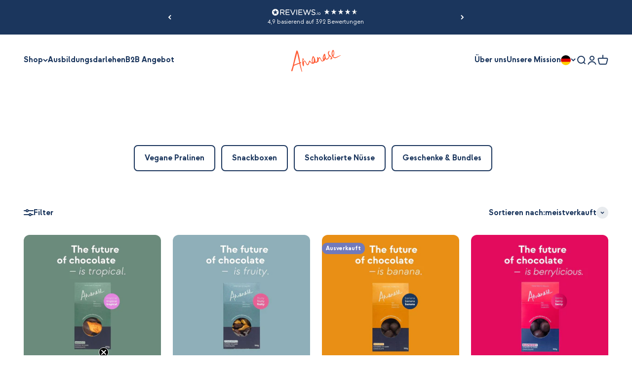

--- FILE ---
content_type: text/html; charset=utf-8
request_url: https://amanase.com/collections/dipped-fruits
body_size: 37104
content:
<!doctype html>

<html class="no-js" lang="de" dir="ltr">
  <head>
    <!-- Google Tag Manager -->
<script>(function(w,d,s,l,i){w[l]=w[l]||[];w[l].push({'gtm.start':
new Date().getTime(),event:'gtm.js'});var f=d.getElementsByTagName(s)[0],
j=d.createElement(s),dl=l!='dataLayer'?'&l='+l:'';j.async=true;j.src=
'https://www.googletagmanager.com/gtm.js?id='+i+dl;f.parentNode.insertBefore(j,f);
})(window,document,'script','dataLayer','GTM-PB6TBD7');</script>
<!-- End Google Tag Manager -->

    
    
    
    
    
      
      
    
  
    <meta charset="utf-8">
    <meta name="viewport" content="width=device-width, initial-scale=1.0, height=device-height, minimum-scale=1.0, maximum-scale=1.0">
    <meta name="theme-color" content="#ffffff">

    <title>Schokolierte Früchte</title><meta name="description" content="Fruits addiction x2! Natürlich süße Bio-Früchte gedippt in unsere köstlicher 80% Schokolade. Zweifach ummantelt, für den extra Crunch. 100% Bio, 100% vegan und 100% handgemacht."><link rel="canonical" href="https://amanase.com/collections/dipped-fruits"><link rel="shortcut icon" href="//amanase.com/cdn/shop/files/Amanase_favicon_21344782-d92a-4f9d-9164-0f508d633e74.png?v=1729071682&width=96">
      <link rel="apple-touch-icon" href="//amanase.com/cdn/shop/files/Amanase_favicon_21344782-d92a-4f9d-9164-0f508d633e74.png?v=1729071682&width=180"><link rel="preconnect" href="https://cdn.shopify.com">
    <link rel="preconnect" href="https://fonts.shopifycdn.com" crossorigin>
    <link rel="dns-prefetch" href="https://productreviews.shopifycdn.com"><link rel="preload" href="//amanase.com/cdn/fonts/barlow/barlow_n7.691d1d11f150e857dcbc1c10ef03d825bc378d81.woff2" as="font" type="font/woff2" crossorigin><link rel="preload" href="//amanase.com/cdn/fonts/barlow/barlow_n5.a193a1990790eba0cc5cca569d23799830e90f07.woff2" as="font" type="font/woff2" crossorigin><meta property="og:type" content="website">
  <meta property="og:title" content="Schokolierte Früchte"><meta property="og:image" content="http://amanase.com/cdn/shop/collections/Header_fruits.png?v=1740485338&width=2048">
  <meta property="og:image:secure_url" content="https://amanase.com/cdn/shop/collections/Header_fruits.png?v=1740485338&width=2048">
  <meta property="og:image:width" content="2800">
  <meta property="og:image:height" content="1000"><meta property="og:description" content="Fruits addiction x2! Natürlich süße Bio-Früchte gedippt in unsere köstlicher 80% Schokolade. Zweifach ummantelt, für den extra Crunch. 100% Bio, 100% vegan und 100% handgemacht."><meta property="og:url" content="https://amanase.com/collections/dipped-fruits">
<meta property="og:site_name" content="Amanase"><meta name="twitter:card" content="summary"><meta name="twitter:title" content="Schokolierte Früchte">
  <meta name="twitter:description" content="
Really sweet little fruits.
Once juicy mango, once sweet pineapple, twice dipped in dark chocolate. 100% organic, 100% vegan, and 100% handmade."><meta name="twitter:image" content="https://amanase.com/cdn/shop/collections/Header_fruits.png?crop=center&height=1200&v=1740485338&width=1200">
  <meta name="twitter:image:alt" content="Schokolierte Früchte">


  <script type="application/ld+json">
  {
    "@context": "https://schema.org",
    "@type": "BreadcrumbList",
  "itemListElement": [{
      "@type": "ListItem",
      "position": 1,
      "name": "Home",
      "item": "https://amanase.com"
    },{
          "@type": "ListItem",
          "position": 2,
          "name": "Schokolierte Früchte",
          "item": "https://amanase.com/collections/dipped-fruits"
        }]
  }
  </script>

<style>/* Typography (heading) */
  @font-face {
  font-family: Barlow;
  font-weight: 700;
  font-style: normal;
  font-display: fallback;
  src: url("//amanase.com/cdn/fonts/barlow/barlow_n7.691d1d11f150e857dcbc1c10ef03d825bc378d81.woff2") format("woff2"),
       url("//amanase.com/cdn/fonts/barlow/barlow_n7.4fdbb1cb7da0e2c2f88492243ffa2b4f91924840.woff") format("woff");
}

@font-face {
  font-family: Barlow;
  font-weight: 700;
  font-style: italic;
  font-display: fallback;
  src: url("//amanase.com/cdn/fonts/barlow/barlow_i7.50e19d6cc2ba5146fa437a5a7443c76d5d730103.woff2") format("woff2"),
       url("//amanase.com/cdn/fonts/barlow/barlow_i7.47e9f98f1b094d912e6fd631cc3fe93d9f40964f.woff") format("woff");
}

/* Typography (body) */
  @font-face {
  font-family: Barlow;
  font-weight: 500;
  font-style: normal;
  font-display: fallback;
  src: url("//amanase.com/cdn/fonts/barlow/barlow_n5.a193a1990790eba0cc5cca569d23799830e90f07.woff2") format("woff2"),
       url("//amanase.com/cdn/fonts/barlow/barlow_n5.ae31c82169b1dc0715609b8cc6a610b917808358.woff") format("woff");
}

@font-face {
  font-family: Barlow;
  font-weight: 500;
  font-style: italic;
  font-display: fallback;
  src: url("//amanase.com/cdn/fonts/barlow/barlow_i5.714d58286997b65cd479af615cfa9bb0a117a573.woff2") format("woff2"),
       url("//amanase.com/cdn/fonts/barlow/barlow_i5.0120f77e6447d3b5df4bbec8ad8c2d029d87fb21.woff") format("woff");
}

@font-face {
  font-family: Barlow;
  font-weight: 700;
  font-style: normal;
  font-display: fallback;
  src: url("//amanase.com/cdn/fonts/barlow/barlow_n7.691d1d11f150e857dcbc1c10ef03d825bc378d81.woff2") format("woff2"),
       url("//amanase.com/cdn/fonts/barlow/barlow_n7.4fdbb1cb7da0e2c2f88492243ffa2b4f91924840.woff") format("woff");
}

@font-face {
  font-family: Barlow;
  font-weight: 700;
  font-style: italic;
  font-display: fallback;
  src: url("//amanase.com/cdn/fonts/barlow/barlow_i7.50e19d6cc2ba5146fa437a5a7443c76d5d730103.woff2") format("woff2"),
       url("//amanase.com/cdn/fonts/barlow/barlow_i7.47e9f98f1b094d912e6fd631cc3fe93d9f40964f.woff") format("woff");
}

:root {
    /**
     * ---------------------------------------------------------------------
     * SPACING VARIABLES
     *
     * We are using a spacing inspired from frameworks like Tailwind CSS.
     * ---------------------------------------------------------------------
     */
    --spacing-0-5: 0.125rem; /* 2px */
    --spacing-1: 0.25rem; /* 4px */
    --spacing-1-5: 0.375rem; /* 6px */
    --spacing-2: 0.5rem; /* 8px */
    --spacing-2-5: 0.625rem; /* 10px */
    --spacing-3: 0.75rem; /* 12px */
    --spacing-3-5: 0.875rem; /* 14px */
    --spacing-4: 1rem; /* 16px */
    --spacing-4-5: 1.125rem; /* 18px */
    --spacing-5: 1.25rem; /* 20px */
    --spacing-5-5: 1.375rem; /* 22px */
    --spacing-6: 1.5rem; /* 24px */
    --spacing-6-5: 1.625rem; /* 26px */
    --spacing-7: 1.75rem; /* 28px */
    --spacing-7-5: 1.875rem; /* 30px */
    --spacing-8: 2rem; /* 32px */
    --spacing-8-5: 2.125rem; /* 34px */
    --spacing-9: 2.25rem; /* 36px */
    --spacing-9-5: 2.375rem; /* 38px */
    --spacing-10: 2.5rem; /* 40px */
    --spacing-11: 2.75rem; /* 44px */
    --spacing-12: 3rem; /* 48px */
    --spacing-14: 3.5rem; /* 56px */
    --spacing-16: 4rem; /* 64px */
    --spacing-18: 4.5rem; /* 72px */
    --spacing-20: 5rem; /* 80px */
    --spacing-24: 6rem; /* 96px */
    --spacing-28: 7rem; /* 112px */
    --spacing-32: 8rem; /* 128px */
    --spacing-36: 9rem; /* 144px */
    --spacing-40: 10rem; /* 160px */
    --spacing-44: 11rem; /* 176px */
    --spacing-48: 12rem; /* 192px */
    --spacing-52: 13rem; /* 208px */
    --spacing-56: 14rem; /* 224px */
    --spacing-60: 15rem; /* 240px */
    --spacing-64: 16rem; /* 256px */
    --spacing-72: 18rem; /* 288px */
    --spacing-80: 20rem; /* 320px */
    --spacing-96: 24rem; /* 384px */

    /* Container */
    --container-max-width: 1600px;
    --container-narrow-max-width: 1350px;
    --container-gutter: var(--spacing-5);
    --section-outer-spacing-block: var(--spacing-12);
    --section-inner-max-spacing-block: var(--spacing-10);
    --section-inner-spacing-inline: var(--container-gutter);
    --section-stack-spacing-block: var(--spacing-8);

    /* Grid gutter */
    --grid-gutter: var(--spacing-5);

    /* Product list settings */
    --product-list-row-gap: var(--spacing-8);
    --product-list-column-gap: var(--grid-gutter);

    /* Form settings */
    --input-gap: var(--spacing-2);
    --input-height: 2.625rem;
    --input-padding-inline: var(--spacing-4);

    /* Other sizes */
    --sticky-area-height: calc(var(--sticky-announcement-bar-enabled, 0) * var(--announcement-bar-height, 0px) + var(--sticky-header-enabled, 0) * var(--header-height, 0px));

    /* RTL support */
    --transform-logical-flip: 1;
    --transform-origin-start: left;
    --transform-origin-end: right;

    /**
     * ---------------------------------------------------------------------
     * TYPOGRAPHY
     * ---------------------------------------------------------------------
     */

    /* Font properties */
    --heading-font-family: Barlow, sans-serif;
    --heading-font-weight: 700;
    --heading-font-style: normal;
    --heading-text-transform: normal;
    --heading-letter-spacing: -0.02em;
    --text-font-family: Barlow, sans-serif;
    --text-font-weight: 500;
    --text-font-style: normal;
    --text-letter-spacing: 0.0em;

    /* Font sizes */
    --text-h0: 3rem;
    --text-h1: 2.5rem;
    --text-h2: 2rem;
    --text-h3: 1.5rem;
    --text-h4: 1.375rem;
    --text-h5: 1.125rem;
    --text-h6: 1rem;
    --text-xs: 0.6875rem;
    --text-sm: 0.75rem;
    --text-base: 0.875rem;
    --text-lg: 1.125rem;

    /**
     * ---------------------------------------------------------------------
     * COLORS
     * ---------------------------------------------------------------------
     */

    /* Color settings */--accent: 255 93 55;
    --text-primary: 27 54 93;
    --background-primary: 255 255 255;
    --dialog-background: 255 255 255;
    --border-color: var(--text-color, var(--text-primary)) / 0.12;

    /* Button colors */
    --button-background-primary: 255 93 55;
    --button-text-primary: 255 255 255;
    --button-background-secondary: 27 54 93;
    --button-text-secondary: 255 255 255;

    /* Status colors */
    --success-background: 224 244 232;
    --success-text: 0 163 65;
    --warning-background: 255 246 233;
    --warning-text: 255 183 74;
    --error-background: 254 231 231;
    --error-text: 248 58 58;

    /* Product colors */
    --on-sale-text: 255 93 55;
    --on-sale-badge-background: 255 93 55;
    --on-sale-badge-text: 255 255 255;
    --sold-out-badge-background: 113 122 187;
    --sold-out-badge-text: 255 255 255;
    --primary-badge-background: 128 60 238;
    --primary-badge-text: 255 255 255;
    --star-color: 255 183 74;
    --product-card-background: 255 255 255;
    --product-card-text: 27 54 93;

    /* Header colors */
    --header-background: 255 255 255;
    --header-text: 27 54 93;

    /* Footer colors */
    --footer-background: 27 54 93;
    --footer-text: 255 255 255;

    /* Rounded variables (used for border radius) */
    --rounded-xs: 0.25rem;
    --rounded-sm: 0.375rem;
    --rounded: 0.75rem;
    --rounded-lg: 1.5rem;
    --rounded-full: 9999px;

    --rounded-button: 3.75rem;
    --rounded-input: 0.5rem;

    /* Box shadow */
    --shadow-sm: 0 2px 8px rgb(var(--text-primary) / 0.1);
    --shadow: 0 5px 15px rgb(var(--text-primary) / 0.1);
    --shadow-md: 0 5px 30px rgb(var(--text-primary) / 0.1);
    --shadow-block: 0px 18px 50px rgb(var(--text-primary) / 0.1);

    /**
     * ---------------------------------------------------------------------
     * OTHER
     * ---------------------------------------------------------------------
     */

    --cursor-close-svg-url: url(//amanase.com/cdn/shop/t/30/assets/cursor-close.svg?v=147174565022153725511720606467);
    --cursor-zoom-in-svg-url: url(//amanase.com/cdn/shop/t/30/assets/cursor-zoom-in.svg?v=154953035094101115921720606467);
    --cursor-zoom-out-svg-url: url(//amanase.com/cdn/shop/t/30/assets/cursor-zoom-out.svg?v=16155520337305705181720606467);
    --checkmark-svg-url: url(//amanase.com/cdn/shop/t/30/assets/checkmark.svg?v=77552481021870063511720606467);
  }

  [dir="rtl"]:root {
    /* RTL support */
    --transform-logical-flip: -1;
    --transform-origin-start: right;
    --transform-origin-end: left;
  }

  @media screen and (min-width: 700px) {
    :root {
      /* Typography (font size) */
      --text-h0: 4rem;
      --text-h1: 3rem;
      --text-h2: 2.5rem;
      --text-h3: 2rem;
      --text-h4: 1.625rem;
      --text-h5: 1.25rem;
      --text-h6: 1.125rem;

      --text-xs: 0.75rem;
      --text-sm: 0.875rem;
      --text-base: 1.0rem;
      --text-lg: 1.25rem;

      /* Spacing */
      --container-gutter: 2rem;
      --section-outer-spacing-block: var(--spacing-16);
      --section-inner-max-spacing-block: var(--spacing-12);
      --section-inner-spacing-inline: var(--spacing-12);
      --section-stack-spacing-block: var(--spacing-12);

      /* Grid gutter */
      --grid-gutter: var(--spacing-6);

      /* Product list settings */
      --product-list-row-gap: var(--spacing-12);

      /* Form settings */
      --input-gap: 1rem;
      --input-height: 3.125rem;
      --input-padding-inline: var(--spacing-5);
    }
  }

  @media screen and (min-width: 1000px) {
    :root {
      /* Spacing settings */
      --container-gutter: var(--spacing-12);
      --section-outer-spacing-block: var(--spacing-18);
      --section-inner-max-spacing-block: var(--spacing-16);
      --section-inner-spacing-inline: var(--spacing-16);
      --section-stack-spacing-block: var(--spacing-12);
    }
  }

  @media screen and (min-width: 1150px) {
    :root {
      /* Spacing settings */
      --container-gutter: var(--spacing-12);
      --section-outer-spacing-block: var(--spacing-20);
      --section-inner-max-spacing-block: var(--spacing-16);
      --section-inner-spacing-inline: var(--spacing-16);
      --section-stack-spacing-block: var(--spacing-12);
    }
  }

  @media screen and (min-width: 1400px) {
    :root {
      /* Typography (font size) */
      --text-h0: 5rem;
      --text-h1: 3.75rem;
      --text-h2: 3rem;
      --text-h3: 2.25rem;
      --text-h4: 2rem;
      --text-h5: 1.5rem;
      --text-h6: 1.25rem;

      --section-outer-spacing-block: var(--spacing-24);
      --section-inner-max-spacing-block: var(--spacing-18);
      --section-inner-spacing-inline: var(--spacing-18);
    }
  }

  @media screen and (min-width: 1600px) {
    :root {
      --section-outer-spacing-block: var(--spacing-24);
      --section-inner-max-spacing-block: var(--spacing-20);
      --section-inner-spacing-inline: var(--spacing-20);
    }
  }

  /**
   * ---------------------------------------------------------------------
   * LIQUID DEPENDANT CSS
   *
   * Our main CSS is Liquid free, but some very specific features depend on
   * theme settings, so we have them here
   * ---------------------------------------------------------------------
   */@media screen and (pointer: fine) {
        /* The !important are for the Shopify Payment button to ensure we override the default from Shopify styles */
        .button:not([disabled]):not(.button--outline):hover, .btn:not([disabled]):hover, .shopify-payment-button__button--unbranded:not([disabled]):hover {
          background-color: transparent !important;
          color: rgb(var(--button-outline-color) / var(--button-background-opacity, 1)) !important;
          box-shadow: inset 0 0 0 2px currentColor !important;
        }

        .button--outline:not([disabled]):hover {
          background: rgb(var(--button-background));
          color: rgb(var(--button-text-color));
          box-shadow: inset 0 0 0 2px rgb(var(--button-background));
        }
      }</style><script>
  document.documentElement.classList.replace('no-js', 'js');

  // This allows to expose several variables to the global scope, to be used in scripts
  window.themeVariables = {
    settings: {
      showPageTransition: true,
      headingApparition: "split_fade",
      pageType: "collection",
      moneyFormat: "{{amount_with_comma_separator}}€",
      moneyWithCurrencyFormat: "{{amount_with_comma_separator}}€",
      currencyCodeEnabled: false,
      cartType: "drawer",
      showDiscount: true,
      discountMode: "saving"
    },

    strings: {
      accessibilityClose: "Schließen",
      accessibilityNext: "Vor",
      accessibilityPrevious: "Zurück",
      addToCartButton: "In den Warenkorb",
      soldOutButton: "Ausverkauft",
      preOrderButton: "Vorbestellen",
      unavailableButton: "Nicht verfügbar",
      closeGallery: "Galerie schließen",
      zoomGallery: "Bild vergrößern",
      errorGallery: "Bild kann nicht geladen werden",
      soldOutBadge: "Ausverkauft",
      discountBadge: "Spare @@",
      sku: "SKU:",
      searchNoResults: "Keine Treffer",
      addOrderNote: "Bestellhinweis hinzufügen",
      editOrderNote: "Bestellhinweis bearbeiten",
      shippingEstimatorNoResults: "Tut uns leid, aber wir verschicken leider nicht an deine Adresse.",
      shippingEstimatorOneResult: "Für deine Adresse gibt es einen Versandtarif:",
      shippingEstimatorMultipleResults: "Für deine Adresse gibt es mehrere Versandtarife:",
      shippingEstimatorError: "Beim Berechnen der Versandkosten ist ein Fehler aufgetreten:"
    },

    breakpoints: {
      'sm': 'screen and (min-width: 700px)',
      'md': 'screen and (min-width: 1000px)',
      'lg': 'screen and (min-width: 1150px)',
      'xl': 'screen and (min-width: 1400px)',

      'sm-max': 'screen and (max-width: 699px)',
      'md-max': 'screen and (max-width: 999px)',
      'lg-max': 'screen and (max-width: 1149px)',
      'xl-max': 'screen and (max-width: 1399px)'
    }
  };window.addEventListener('DOMContentLoaded', () => {
      const isReloaded = (window.performance.navigation && window.performance.navigation.type === 1) || window.performance.getEntriesByType('navigation').map((nav) => nav.type).includes('reload');

      if ('animate' in document.documentElement && window.matchMedia('(prefers-reduced-motion: no-preference)').matches && document.referrer.includes(location.host) && !isReloaded) {
        document.body.animate({opacity: [0, 1]}, {duration: 115, fill: 'forwards'});
      }
    });

    window.addEventListener('pageshow', (event) => {
      document.body.classList.remove('page-transition');

      if (event.persisted) {
        document.body.animate({opacity: [0, 1]}, {duration: 0, fill: 'forwards'});
      }
    });// For detecting native share
  document.documentElement.classList.add(`native-share--${navigator.share ? 'enabled' : 'disabled'}`);</script><script type="module" src="//amanase.com/cdn/shop/t/30/assets/vendor.min.js?v=52426788336887041471720606467"></script>
    <script type="module" src="//amanase.com/cdn/shop/t/30/assets/theme.js?v=94103023108831708331720606739"></script>
    <script type="module" src="//amanase.com/cdn/shop/t/30/assets/sections.js?v=87008618281806887741720607137"></script>

    <script>window.performance && window.performance.mark && window.performance.mark('shopify.content_for_header.start');</script><meta name="google-site-verification" content="Pwc32PrKLanHZyEnHW-EsQiwYtPKqmmAOYfDsdbF1Do">
<meta name="google-site-verification" content="ts1IMx47prN_84ovW9rx9E5NqGvlRHlO4owzMXgvRnA">
<meta id="shopify-digital-wallet" name="shopify-digital-wallet" content="/58005487780/digital_wallets/dialog">
<meta name="shopify-checkout-api-token" content="9febb7480d4cc9afeb7ccd2e33f02657">
<meta id="in-context-paypal-metadata" data-shop-id="58005487780" data-venmo-supported="false" data-environment="production" data-locale="de_DE" data-paypal-v4="true" data-currency="EUR">
<link rel="alternate" type="application/atom+xml" title="Feed" href="/collections/dipped-fruits.atom" />
<link rel="alternate" hreflang="x-default" href="https://amanase.com/collections/dipped-fruits">
<link rel="alternate" hreflang="en" href="https://amanase.com/en/collections/dipped-fruits">
<link rel="alternate" type="application/json+oembed" href="https://amanase.com/collections/dipped-fruits.oembed">
<script async="async" src="/checkouts/internal/preloads.js?locale=de-DE"></script>
<link rel="preconnect" href="https://shop.app" crossorigin="anonymous">
<script async="async" src="https://shop.app/checkouts/internal/preloads.js?locale=de-DE&shop_id=58005487780" crossorigin="anonymous"></script>
<script id="apple-pay-shop-capabilities" type="application/json">{"shopId":58005487780,"countryCode":"DE","currencyCode":"EUR","merchantCapabilities":["supports3DS"],"merchantId":"gid:\/\/shopify\/Shop\/58005487780","merchantName":"Amanase","requiredBillingContactFields":["postalAddress","email"],"requiredShippingContactFields":["postalAddress","email"],"shippingType":"shipping","supportedNetworks":["visa","maestro","masterCard","amex"],"total":{"type":"pending","label":"Amanase","amount":"1.00"},"shopifyPaymentsEnabled":true,"supportsSubscriptions":true}</script>
<script id="shopify-features" type="application/json">{"accessToken":"9febb7480d4cc9afeb7ccd2e33f02657","betas":["rich-media-storefront-analytics"],"domain":"amanase.com","predictiveSearch":true,"shopId":58005487780,"locale":"de"}</script>
<script>var Shopify = Shopify || {};
Shopify.shop = "amanase.myshopify.com";
Shopify.locale = "de";
Shopify.currency = {"active":"EUR","rate":"1.0"};
Shopify.country = "DE";
Shopify.theme = {"name":"Update JULY'24","id":163178316041,"schema_name":"Impact","schema_version":"5.1.2","theme_store_id":1190,"role":"main"};
Shopify.theme.handle = "null";
Shopify.theme.style = {"id":null,"handle":null};
Shopify.cdnHost = "amanase.com/cdn";
Shopify.routes = Shopify.routes || {};
Shopify.routes.root = "/";</script>
<script type="module">!function(o){(o.Shopify=o.Shopify||{}).modules=!0}(window);</script>
<script>!function(o){function n(){var o=[];function n(){o.push(Array.prototype.slice.apply(arguments))}return n.q=o,n}var t=o.Shopify=o.Shopify||{};t.loadFeatures=n(),t.autoloadFeatures=n()}(window);</script>
<script>
  window.ShopifyPay = window.ShopifyPay || {};
  window.ShopifyPay.apiHost = "shop.app\/pay";
  window.ShopifyPay.redirectState = null;
</script>
<script id="shop-js-analytics" type="application/json">{"pageType":"collection"}</script>
<script defer="defer" async type="module" src="//amanase.com/cdn/shopifycloud/shop-js/modules/v2/client.init-shop-cart-sync_dgXdnYWx.de.esm.js"></script>
<script defer="defer" async type="module" src="//amanase.com/cdn/shopifycloud/shop-js/modules/v2/chunk.common_BDBpfUOT.esm.js"></script>
<script type="module">
  await import("//amanase.com/cdn/shopifycloud/shop-js/modules/v2/client.init-shop-cart-sync_dgXdnYWx.de.esm.js");
await import("//amanase.com/cdn/shopifycloud/shop-js/modules/v2/chunk.common_BDBpfUOT.esm.js");

  window.Shopify.SignInWithShop?.initShopCartSync?.({"fedCMEnabled":true,"windoidEnabled":true});

</script>
<script>
  window.Shopify = window.Shopify || {};
  if (!window.Shopify.featureAssets) window.Shopify.featureAssets = {};
  window.Shopify.featureAssets['shop-js'] = {"shop-cart-sync":["modules/v2/client.shop-cart-sync_CtG1fxTT.de.esm.js","modules/v2/chunk.common_BDBpfUOT.esm.js"],"init-fed-cm":["modules/v2/client.init-fed-cm_Df-WA8xo.de.esm.js","modules/v2/chunk.common_BDBpfUOT.esm.js"],"shop-button":["modules/v2/client.shop-button_D-ottbBa.de.esm.js","modules/v2/chunk.common_BDBpfUOT.esm.js"],"init-shop-cart-sync":["modules/v2/client.init-shop-cart-sync_dgXdnYWx.de.esm.js","modules/v2/chunk.common_BDBpfUOT.esm.js"],"init-shop-email-lookup-coordinator":["modules/v2/client.init-shop-email-lookup-coordinator_CDwykDE0.de.esm.js","modules/v2/chunk.common_BDBpfUOT.esm.js"],"init-windoid":["modules/v2/client.init-windoid_CBxTqpyZ.de.esm.js","modules/v2/chunk.common_BDBpfUOT.esm.js"],"pay-button":["modules/v2/client.pay-button_sP-05p2z.de.esm.js","modules/v2/chunk.common_BDBpfUOT.esm.js"],"shop-toast-manager":["modules/v2/client.shop-toast-manager_C-fO2piy.de.esm.js","modules/v2/chunk.common_BDBpfUOT.esm.js"],"shop-cash-offers":["modules/v2/client.shop-cash-offers_Bhd9cVdS.de.esm.js","modules/v2/chunk.common_BDBpfUOT.esm.js","modules/v2/chunk.modal_D9cAtnIc.esm.js"],"shop-login-button":["modules/v2/client.shop-login-button_Cr5CmHaS.de.esm.js","modules/v2/chunk.common_BDBpfUOT.esm.js","modules/v2/chunk.modal_D9cAtnIc.esm.js"],"avatar":["modules/v2/client.avatar_BTnouDA3.de.esm.js"],"init-shop-for-new-customer-accounts":["modules/v2/client.init-shop-for-new-customer-accounts_CmuYn-EL.de.esm.js","modules/v2/client.shop-login-button_Cr5CmHaS.de.esm.js","modules/v2/chunk.common_BDBpfUOT.esm.js","modules/v2/chunk.modal_D9cAtnIc.esm.js"],"init-customer-accounts-sign-up":["modules/v2/client.init-customer-accounts-sign-up_B6-7eqkB.de.esm.js","modules/v2/client.shop-login-button_Cr5CmHaS.de.esm.js","modules/v2/chunk.common_BDBpfUOT.esm.js","modules/v2/chunk.modal_D9cAtnIc.esm.js"],"init-customer-accounts":["modules/v2/client.init-customer-accounts_voFM4U9M.de.esm.js","modules/v2/client.shop-login-button_Cr5CmHaS.de.esm.js","modules/v2/chunk.common_BDBpfUOT.esm.js","modules/v2/chunk.modal_D9cAtnIc.esm.js"],"shop-follow-button":["modules/v2/client.shop-follow-button_BcytTjtw.de.esm.js","modules/v2/chunk.common_BDBpfUOT.esm.js","modules/v2/chunk.modal_D9cAtnIc.esm.js"],"checkout-modal":["modules/v2/client.checkout-modal_CMGj1DY8.de.esm.js","modules/v2/chunk.common_BDBpfUOT.esm.js","modules/v2/chunk.modal_D9cAtnIc.esm.js"],"lead-capture":["modules/v2/client.lead-capture_C9CAxol9.de.esm.js","modules/v2/chunk.common_BDBpfUOT.esm.js","modules/v2/chunk.modal_D9cAtnIc.esm.js"],"shop-login":["modules/v2/client.shop-login_Bl8XxSoH.de.esm.js","modules/v2/chunk.common_BDBpfUOT.esm.js","modules/v2/chunk.modal_D9cAtnIc.esm.js"],"payment-terms":["modules/v2/client.payment-terms_D1KWy-_g.de.esm.js","modules/v2/chunk.common_BDBpfUOT.esm.js","modules/v2/chunk.modal_D9cAtnIc.esm.js"]};
</script>
<script>(function() {
  var isLoaded = false;
  function asyncLoad() {
    if (isLoaded) return;
    isLoaded = true;
    var urls = ["https:\/\/static.rechargecdn.com\/assets\/js\/widget.min.js?shop=amanase.myshopify.com"];
    for (var i = 0; i < urls.length; i++) {
      var s = document.createElement('script');
      s.type = 'text/javascript';
      s.async = true;
      s.src = urls[i];
      var x = document.getElementsByTagName('script')[0];
      x.parentNode.insertBefore(s, x);
    }
  };
  if(window.attachEvent) {
    window.attachEvent('onload', asyncLoad);
  } else {
    window.addEventListener('load', asyncLoad, false);
  }
})();</script>
<script id="__st">var __st={"a":58005487780,"offset":3600,"reqid":"5e7598bd-81e6-4829-b95f-704b62a21bfa-1765655540","pageurl":"amanase.com\/collections\/dipped-fruits","u":"2c24125c2da4","p":"collection","rtyp":"collection","rid":280899944612};</script>
<script>window.ShopifyPaypalV4VisibilityTracking = true;</script>
<script id="captcha-bootstrap">!function(){'use strict';const t='contact',e='account',n='new_comment',o=[[t,t],['blogs',n],['comments',n],[t,'customer']],c=[[e,'customer_login'],[e,'guest_login'],[e,'recover_customer_password'],[e,'create_customer']],r=t=>t.map((([t,e])=>`form[action*='/${t}']:not([data-nocaptcha='true']) input[name='form_type'][value='${e}']`)).join(','),a=t=>()=>t?[...document.querySelectorAll(t)].map((t=>t.form)):[];function s(){const t=[...o],e=r(t);return a(e)}const i='password',u='form_key',d=['recaptcha-v3-token','g-recaptcha-response','h-captcha-response',i],f=()=>{try{return window.sessionStorage}catch{return}},m='__shopify_v',_=t=>t.elements[u];function p(t,e,n=!1){try{const o=window.sessionStorage,c=JSON.parse(o.getItem(e)),{data:r}=function(t){const{data:e,action:n}=t;return t[m]||n?{data:e,action:n}:{data:t,action:n}}(c);for(const[e,n]of Object.entries(r))t.elements[e]&&(t.elements[e].value=n);n&&o.removeItem(e)}catch(o){console.error('form repopulation failed',{error:o})}}const l='form_type',E='cptcha';function T(t){t.dataset[E]=!0}const w=window,h=w.document,L='Shopify',v='ce_forms',y='captcha';let A=!1;((t,e)=>{const n=(g='f06e6c50-85a8-45c8-87d0-21a2b65856fe',I='https://cdn.shopify.com/shopifycloud/storefront-forms-hcaptcha/ce_storefront_forms_captcha_hcaptcha.v1.5.2.iife.js',D={infoText:'Durch hCaptcha geschützt',privacyText:'Datenschutz',termsText:'Allgemeine Geschäftsbedingungen'},(t,e,n)=>{const o=w[L][v],c=o.bindForm;if(c)return c(t,g,e,D).then(n);var r;o.q.push([[t,g,e,D],n]),r=I,A||(h.body.append(Object.assign(h.createElement('script'),{id:'captcha-provider',async:!0,src:r})),A=!0)});var g,I,D;w[L]=w[L]||{},w[L][v]=w[L][v]||{},w[L][v].q=[],w[L][y]=w[L][y]||{},w[L][y].protect=function(t,e){n(t,void 0,e),T(t)},Object.freeze(w[L][y]),function(t,e,n,w,h,L){const[v,y,A,g]=function(t,e,n){const i=e?o:[],u=t?c:[],d=[...i,...u],f=r(d),m=r(i),_=r(d.filter((([t,e])=>n.includes(e))));return[a(f),a(m),a(_),s()]}(w,h,L),I=t=>{const e=t.target;return e instanceof HTMLFormElement?e:e&&e.form},D=t=>v().includes(t);t.addEventListener('submit',(t=>{const e=I(t);if(!e)return;const n=D(e)&&!e.dataset.hcaptchaBound&&!e.dataset.recaptchaBound,o=_(e),c=g().includes(e)&&(!o||!o.value);(n||c)&&t.preventDefault(),c&&!n&&(function(t){try{if(!f())return;!function(t){const e=f();if(!e)return;const n=_(t);if(!n)return;const o=n.value;o&&e.removeItem(o)}(t);const e=Array.from(Array(32),(()=>Math.random().toString(36)[2])).join('');!function(t,e){_(t)||t.append(Object.assign(document.createElement('input'),{type:'hidden',name:u})),t.elements[u].value=e}(t,e),function(t,e){const n=f();if(!n)return;const o=[...t.querySelectorAll(`input[type='${i}']`)].map((({name:t})=>t)),c=[...d,...o],r={};for(const[a,s]of new FormData(t).entries())c.includes(a)||(r[a]=s);n.setItem(e,JSON.stringify({[m]:1,action:t.action,data:r}))}(t,e)}catch(e){console.error('failed to persist form',e)}}(e),e.submit())}));const S=(t,e)=>{t&&!t.dataset[E]&&(n(t,e.some((e=>e===t))),T(t))};for(const o of['focusin','change'])t.addEventListener(o,(t=>{const e=I(t);D(e)&&S(e,y())}));const B=e.get('form_key'),M=e.get(l),P=B&&M;t.addEventListener('DOMContentLoaded',(()=>{const t=y();if(P)for(const e of t)e.elements[l].value===M&&p(e,B);[...new Set([...A(),...v().filter((t=>'true'===t.dataset.shopifyCaptcha))])].forEach((e=>S(e,t)))}))}(h,new URLSearchParams(w.location.search),n,t,e,['guest_login'])})(!1,!0)}();</script>
<script integrity="sha256-52AcMU7V7pcBOXWImdc/TAGTFKeNjmkeM1Pvks/DTgc=" data-source-attribution="shopify.loadfeatures" defer="defer" src="//amanase.com/cdn/shopifycloud/storefront/assets/storefront/load_feature-81c60534.js" crossorigin="anonymous"></script>
<script crossorigin="anonymous" defer="defer" src="//amanase.com/cdn/shopifycloud/storefront/assets/shopify_pay/storefront-65b4c6d7.js?v=20250812"></script>
<script data-source-attribution="shopify.dynamic_checkout.dynamic.init">var Shopify=Shopify||{};Shopify.PaymentButton=Shopify.PaymentButton||{isStorefrontPortableWallets:!0,init:function(){window.Shopify.PaymentButton.init=function(){};var t=document.createElement("script");t.src="https://amanase.com/cdn/shopifycloud/portable-wallets/latest/portable-wallets.de.js",t.type="module",document.head.appendChild(t)}};
</script>
<script data-source-attribution="shopify.dynamic_checkout.buyer_consent">
  function portableWalletsHideBuyerConsent(e){var t=document.getElementById("shopify-buyer-consent"),n=document.getElementById("shopify-subscription-policy-button");t&&n&&(t.classList.add("hidden"),t.setAttribute("aria-hidden","true"),n.removeEventListener("click",e))}function portableWalletsShowBuyerConsent(e){var t=document.getElementById("shopify-buyer-consent"),n=document.getElementById("shopify-subscription-policy-button");t&&n&&(t.classList.remove("hidden"),t.removeAttribute("aria-hidden"),n.addEventListener("click",e))}window.Shopify?.PaymentButton&&(window.Shopify.PaymentButton.hideBuyerConsent=portableWalletsHideBuyerConsent,window.Shopify.PaymentButton.showBuyerConsent=portableWalletsShowBuyerConsent);
</script>
<script data-source-attribution="shopify.dynamic_checkout.cart.bootstrap">document.addEventListener("DOMContentLoaded",(function(){function t(){return document.querySelector("shopify-accelerated-checkout-cart, shopify-accelerated-checkout")}if(t())Shopify.PaymentButton.init();else{new MutationObserver((function(e,n){t()&&(Shopify.PaymentButton.init(),n.disconnect())})).observe(document.body,{childList:!0,subtree:!0})}}));
</script>
<script id='scb4127' type='text/javascript' async='' src='https://amanase.com/cdn/shopifycloud/privacy-banner/storefront-banner.js'></script><link id="shopify-accelerated-checkout-styles" rel="stylesheet" media="screen" href="https://amanase.com/cdn/shopifycloud/portable-wallets/latest/accelerated-checkout-backwards-compat.css" crossorigin="anonymous">
<style id="shopify-accelerated-checkout-cart">
        #shopify-buyer-consent {
  margin-top: 1em;
  display: inline-block;
  width: 100%;
}

#shopify-buyer-consent.hidden {
  display: none;
}

#shopify-subscription-policy-button {
  background: none;
  border: none;
  padding: 0;
  text-decoration: underline;
  font-size: inherit;
  cursor: pointer;
}

#shopify-subscription-policy-button::before {
  box-shadow: none;
}

      </style>

<script>window.performance && window.performance.mark && window.performance.mark('shopify.content_for_header.end');</script>
<link href="//amanase.com/cdn/shop/t/30/assets/custom-style.css?v=70692675016697817911734016726" rel="stylesheet" type="text/css" media="all" /><link href="//amanase.com/cdn/shop/t/30/assets/theme.css?v=80778547333115145791720606467" rel="stylesheet" type="text/css" media="all" /><!-- BEGIN app block: shopify://apps/klaviyo-email-marketing-sms/blocks/klaviyo-onsite-embed/2632fe16-c075-4321-a88b-50b567f42507 -->












  <script async src="https://static.klaviyo.com/onsite/js/WgDA4n/klaviyo.js?company_id=WgDA4n"></script>
  <script>!function(){if(!window.klaviyo){window._klOnsite=window._klOnsite||[];try{window.klaviyo=new Proxy({},{get:function(n,i){return"push"===i?function(){var n;(n=window._klOnsite).push.apply(n,arguments)}:function(){for(var n=arguments.length,o=new Array(n),w=0;w<n;w++)o[w]=arguments[w];var t="function"==typeof o[o.length-1]?o.pop():void 0,e=new Promise((function(n){window._klOnsite.push([i].concat(o,[function(i){t&&t(i),n(i)}]))}));return e}}})}catch(n){window.klaviyo=window.klaviyo||[],window.klaviyo.push=function(){var n;(n=window._klOnsite).push.apply(n,arguments)}}}}();</script>

  




  <script>
    window.klaviyoReviewsProductDesignMode = false
  </script>







<!-- END app block --><link href="https://monorail-edge.shopifysvc.com" rel="dns-prefetch">
<script>(function(){if ("sendBeacon" in navigator && "performance" in window) {try {var session_token_from_headers = performance.getEntriesByType('navigation')[0].serverTiming.find(x => x.name == '_s').description;} catch {var session_token_from_headers = undefined;}var session_cookie_matches = document.cookie.match(/_shopify_s=([^;]*)/);var session_token_from_cookie = session_cookie_matches && session_cookie_matches.length === 2 ? session_cookie_matches[1] : "";var session_token = session_token_from_headers || session_token_from_cookie || "";function handle_abandonment_event(e) {var entries = performance.getEntries().filter(function(entry) {return /monorail-edge.shopifysvc.com/.test(entry.name);});if (!window.abandonment_tracked && entries.length === 0) {window.abandonment_tracked = true;var currentMs = Date.now();var navigation_start = performance.timing.navigationStart;var payload = {shop_id: 58005487780,url: window.location.href,navigation_start,duration: currentMs - navigation_start,session_token,page_type: "collection"};window.navigator.sendBeacon("https://monorail-edge.shopifysvc.com/v1/produce", JSON.stringify({schema_id: "online_store_buyer_site_abandonment/1.1",payload: payload,metadata: {event_created_at_ms: currentMs,event_sent_at_ms: currentMs}}));}}window.addEventListener('pagehide', handle_abandonment_event);}}());</script>
<script id="web-pixels-manager-setup">(function e(e,d,r,n,o){if(void 0===o&&(o={}),!Boolean(null===(a=null===(i=window.Shopify)||void 0===i?void 0:i.analytics)||void 0===a?void 0:a.replayQueue)){var i,a;window.Shopify=window.Shopify||{};var t=window.Shopify;t.analytics=t.analytics||{};var s=t.analytics;s.replayQueue=[],s.publish=function(e,d,r){return s.replayQueue.push([e,d,r]),!0};try{self.performance.mark("wpm:start")}catch(e){}var l=function(){var e={modern:/Edge?\/(1{2}[4-9]|1[2-9]\d|[2-9]\d{2}|\d{4,})\.\d+(\.\d+|)|Firefox\/(1{2}[4-9]|1[2-9]\d|[2-9]\d{2}|\d{4,})\.\d+(\.\d+|)|Chrom(ium|e)\/(9{2}|\d{3,})\.\d+(\.\d+|)|(Maci|X1{2}).+ Version\/(15\.\d+|(1[6-9]|[2-9]\d|\d{3,})\.\d+)([,.]\d+|)( \(\w+\)|)( Mobile\/\w+|) Safari\/|Chrome.+OPR\/(9{2}|\d{3,})\.\d+\.\d+|(CPU[ +]OS|iPhone[ +]OS|CPU[ +]iPhone|CPU IPhone OS|CPU iPad OS)[ +]+(15[._]\d+|(1[6-9]|[2-9]\d|\d{3,})[._]\d+)([._]\d+|)|Android:?[ /-](13[3-9]|1[4-9]\d|[2-9]\d{2}|\d{4,})(\.\d+|)(\.\d+|)|Android.+Firefox\/(13[5-9]|1[4-9]\d|[2-9]\d{2}|\d{4,})\.\d+(\.\d+|)|Android.+Chrom(ium|e)\/(13[3-9]|1[4-9]\d|[2-9]\d{2}|\d{4,})\.\d+(\.\d+|)|SamsungBrowser\/([2-9]\d|\d{3,})\.\d+/,legacy:/Edge?\/(1[6-9]|[2-9]\d|\d{3,})\.\d+(\.\d+|)|Firefox\/(5[4-9]|[6-9]\d|\d{3,})\.\d+(\.\d+|)|Chrom(ium|e)\/(5[1-9]|[6-9]\d|\d{3,})\.\d+(\.\d+|)([\d.]+$|.*Safari\/(?![\d.]+ Edge\/[\d.]+$))|(Maci|X1{2}).+ Version\/(10\.\d+|(1[1-9]|[2-9]\d|\d{3,})\.\d+)([,.]\d+|)( \(\w+\)|)( Mobile\/\w+|) Safari\/|Chrome.+OPR\/(3[89]|[4-9]\d|\d{3,})\.\d+\.\d+|(CPU[ +]OS|iPhone[ +]OS|CPU[ +]iPhone|CPU IPhone OS|CPU iPad OS)[ +]+(10[._]\d+|(1[1-9]|[2-9]\d|\d{3,})[._]\d+)([._]\d+|)|Android:?[ /-](13[3-9]|1[4-9]\d|[2-9]\d{2}|\d{4,})(\.\d+|)(\.\d+|)|Mobile Safari.+OPR\/([89]\d|\d{3,})\.\d+\.\d+|Android.+Firefox\/(13[5-9]|1[4-9]\d|[2-9]\d{2}|\d{4,})\.\d+(\.\d+|)|Android.+Chrom(ium|e)\/(13[3-9]|1[4-9]\d|[2-9]\d{2}|\d{4,})\.\d+(\.\d+|)|Android.+(UC? ?Browser|UCWEB|U3)[ /]?(15\.([5-9]|\d{2,})|(1[6-9]|[2-9]\d|\d{3,})\.\d+)\.\d+|SamsungBrowser\/(5\.\d+|([6-9]|\d{2,})\.\d+)|Android.+MQ{2}Browser\/(14(\.(9|\d{2,})|)|(1[5-9]|[2-9]\d|\d{3,})(\.\d+|))(\.\d+|)|K[Aa][Ii]OS\/(3\.\d+|([4-9]|\d{2,})\.\d+)(\.\d+|)/},d=e.modern,r=e.legacy,n=navigator.userAgent;return n.match(d)?"modern":n.match(r)?"legacy":"unknown"}(),u="modern"===l?"modern":"legacy",c=(null!=n?n:{modern:"",legacy:""})[u],f=function(e){return[e.baseUrl,"/wpm","/b",e.hashVersion,"modern"===e.buildTarget?"m":"l",".js"].join("")}({baseUrl:d,hashVersion:r,buildTarget:u}),m=function(e){var d=e.version,r=e.bundleTarget,n=e.surface,o=e.pageUrl,i=e.monorailEndpoint;return{emit:function(e){var a=e.status,t=e.errorMsg,s=(new Date).getTime(),l=JSON.stringify({metadata:{event_sent_at_ms:s},events:[{schema_id:"web_pixels_manager_load/3.1",payload:{version:d,bundle_target:r,page_url:o,status:a,surface:n,error_msg:t},metadata:{event_created_at_ms:s}}]});if(!i)return console&&console.warn&&console.warn("[Web Pixels Manager] No Monorail endpoint provided, skipping logging."),!1;try{return self.navigator.sendBeacon.bind(self.navigator)(i,l)}catch(e){}var u=new XMLHttpRequest;try{return u.open("POST",i,!0),u.setRequestHeader("Content-Type","text/plain"),u.send(l),!0}catch(e){return console&&console.warn&&console.warn("[Web Pixels Manager] Got an unhandled error while logging to Monorail."),!1}}}}({version:r,bundleTarget:l,surface:e.surface,pageUrl:self.location.href,monorailEndpoint:e.monorailEndpoint});try{o.browserTarget=l,function(e){var d=e.src,r=e.async,n=void 0===r||r,o=e.onload,i=e.onerror,a=e.sri,t=e.scriptDataAttributes,s=void 0===t?{}:t,l=document.createElement("script"),u=document.querySelector("head"),c=document.querySelector("body");if(l.async=n,l.src=d,a&&(l.integrity=a,l.crossOrigin="anonymous"),s)for(var f in s)if(Object.prototype.hasOwnProperty.call(s,f))try{l.dataset[f]=s[f]}catch(e){}if(o&&l.addEventListener("load",o),i&&l.addEventListener("error",i),u)u.appendChild(l);else{if(!c)throw new Error("Did not find a head or body element to append the script");c.appendChild(l)}}({src:f,async:!0,onload:function(){if(!function(){var e,d;return Boolean(null===(d=null===(e=window.Shopify)||void 0===e?void 0:e.analytics)||void 0===d?void 0:d.initialized)}()){var d=window.webPixelsManager.init(e)||void 0;if(d){var r=window.Shopify.analytics;r.replayQueue.forEach((function(e){var r=e[0],n=e[1],o=e[2];d.publishCustomEvent(r,n,o)})),r.replayQueue=[],r.publish=d.publishCustomEvent,r.visitor=d.visitor,r.initialized=!0}}},onerror:function(){return m.emit({status:"failed",errorMsg:"".concat(f," has failed to load")})},sri:function(e){var d=/^sha384-[A-Za-z0-9+/=]+$/;return"string"==typeof e&&d.test(e)}(c)?c:"",scriptDataAttributes:o}),m.emit({status:"loading"})}catch(e){m.emit({status:"failed",errorMsg:(null==e?void 0:e.message)||"Unknown error"})}}})({shopId: 58005487780,storefrontBaseUrl: "https://amanase.com",extensionsBaseUrl: "https://extensions.shopifycdn.com/cdn/shopifycloud/web-pixels-manager",monorailEndpoint: "https://monorail-edge.shopifysvc.com/unstable/produce_batch",surface: "storefront-renderer",enabledBetaFlags: ["2dca8a86"],webPixelsConfigList: [{"id":"916422921","configuration":"{\"config\":\"{\\\"pixel_id\\\":\\\"G-VZSGY21DTP\\\",\\\"target_country\\\":\\\"DE\\\",\\\"gtag_events\\\":[{\\\"type\\\":\\\"search\\\",\\\"action_label\\\":[\\\"G-VZSGY21DTP\\\",\\\"AW-10847089316\\\/eyasCLXUnt4DEKTlpbQo\\\"]},{\\\"type\\\":\\\"begin_checkout\\\",\\\"action_label\\\":[\\\"G-VZSGY21DTP\\\",\\\"AW-10847089316\\\/gtMfCLLUnt4DEKTlpbQo\\\"]},{\\\"type\\\":\\\"view_item\\\",\\\"action_label\\\":[\\\"G-VZSGY21DTP\\\",\\\"AW-10847089316\\\/3F4XCKzUnt4DEKTlpbQo\\\",\\\"MC-8XCMFHB6YP\\\"]},{\\\"type\\\":\\\"purchase\\\",\\\"action_label\\\":[\\\"G-VZSGY21DTP\\\",\\\"AW-10847089316\\\/hMIoCKnUnt4DEKTlpbQo\\\",\\\"MC-8XCMFHB6YP\\\"]},{\\\"type\\\":\\\"page_view\\\",\\\"action_label\\\":[\\\"G-VZSGY21DTP\\\",\\\"AW-10847089316\\\/GHzvCKbUnt4DEKTlpbQo\\\",\\\"MC-8XCMFHB6YP\\\"]},{\\\"type\\\":\\\"add_payment_info\\\",\\\"action_label\\\":[\\\"G-VZSGY21DTP\\\",\\\"AW-10847089316\\\/0IA9CLjUnt4DEKTlpbQo\\\"]},{\\\"type\\\":\\\"add_to_cart\\\",\\\"action_label\\\":[\\\"G-VZSGY21DTP\\\",\\\"AW-10847089316\\\/BeTKCK_Unt4DEKTlpbQo\\\"]}],\\\"enable_monitoring_mode\\\":false}\"}","eventPayloadVersion":"v1","runtimeContext":"OPEN","scriptVersion":"b2a88bafab3e21179ed38636efcd8a93","type":"APP","apiClientId":1780363,"privacyPurposes":[],"dataSharingAdjustments":{"protectedCustomerApprovalScopes":["read_customer_address","read_customer_email","read_customer_name","read_customer_personal_data","read_customer_phone"]}},{"id":"845447433","configuration":"{\"pixelCode\":\"CQ3VAU3C77U7COFBMBEG\"}","eventPayloadVersion":"v1","runtimeContext":"STRICT","scriptVersion":"22e92c2ad45662f435e4801458fb78cc","type":"APP","apiClientId":4383523,"privacyPurposes":["ANALYTICS","MARKETING","SALE_OF_DATA"],"dataSharingAdjustments":{"protectedCustomerApprovalScopes":["read_customer_address","read_customer_email","read_customer_name","read_customer_personal_data","read_customer_phone"]}},{"id":"257261833","configuration":"{\"pixel_id\":\"1119502528809480\",\"pixel_type\":\"facebook_pixel\",\"metaapp_system_user_token\":\"-\"}","eventPayloadVersion":"v1","runtimeContext":"OPEN","scriptVersion":"ca16bc87fe92b6042fbaa3acc2fbdaa6","type":"APP","apiClientId":2329312,"privacyPurposes":["ANALYTICS","MARKETING","SALE_OF_DATA"],"dataSharingAdjustments":{"protectedCustomerApprovalScopes":["read_customer_address","read_customer_email","read_customer_name","read_customer_personal_data","read_customer_phone"]}},{"id":"147489033","configuration":"{\"tagID\":\"2614257504435\"}","eventPayloadVersion":"v1","runtimeContext":"STRICT","scriptVersion":"18031546ee651571ed29edbe71a3550b","type":"APP","apiClientId":3009811,"privacyPurposes":["ANALYTICS","MARKETING","SALE_OF_DATA"],"dataSharingAdjustments":{"protectedCustomerApprovalScopes":["read_customer_address","read_customer_email","read_customer_name","read_customer_personal_data","read_customer_phone"]}},{"id":"207388937","eventPayloadVersion":"v1","runtimeContext":"LAX","scriptVersion":"1","type":"CUSTOM","privacyPurposes":["ANALYTICS"],"name":"Google Analytics tag (migrated)"},{"id":"shopify-app-pixel","configuration":"{}","eventPayloadVersion":"v1","runtimeContext":"STRICT","scriptVersion":"0450","apiClientId":"shopify-pixel","type":"APP","privacyPurposes":["ANALYTICS","MARKETING"]},{"id":"shopify-custom-pixel","eventPayloadVersion":"v1","runtimeContext":"LAX","scriptVersion":"0450","apiClientId":"shopify-pixel","type":"CUSTOM","privacyPurposes":["ANALYTICS","MARKETING"]}],isMerchantRequest: false,initData: {"shop":{"name":"Amanase","paymentSettings":{"currencyCode":"EUR"},"myshopifyDomain":"amanase.myshopify.com","countryCode":"DE","storefrontUrl":"https:\/\/amanase.com"},"customer":null,"cart":null,"checkout":null,"productVariants":[],"purchasingCompany":null},},"https://amanase.com/cdn","ae1676cfwd2530674p4253c800m34e853cb",{"modern":"","legacy":""},{"shopId":"58005487780","storefrontBaseUrl":"https:\/\/amanase.com","extensionBaseUrl":"https:\/\/extensions.shopifycdn.com\/cdn\/shopifycloud\/web-pixels-manager","surface":"storefront-renderer","enabledBetaFlags":"[\"2dca8a86\"]","isMerchantRequest":"false","hashVersion":"ae1676cfwd2530674p4253c800m34e853cb","publish":"custom","events":"[[\"page_viewed\",{}],[\"collection_viewed\",{\"collection\":{\"id\":\"280899944612\",\"title\":\"Schokolierte Früchte\",\"productVariants\":[{\"price\":{\"amount\":6.5,\"currencyCode\":\"EUR\"},\"product\":{\"title\":\"Amanase Bio-Mangos | Snackbox\",\"vendor\":\"Amanase\",\"id\":\"8394373103881\",\"untranslatedTitle\":\"Amanase Bio-Mangos | Snackbox\",\"url\":\"\/products\/bio-mango-snackbox\",\"type\":\"dipped Fruits\"},\"id\":\"44835390161161\",\"image\":{\"src\":\"\/\/amanase.com\/cdn\/shop\/files\/Amanase-Mango_Snackbox_-1_78477712-56b4-4db1-8b5d-ef2b375059d1.jpg?v=1740075495\"},\"sku\":\"11002100\",\"title\":\"Default Title\",\"untranslatedTitle\":\"Default Title\"},{\"price\":{\"amount\":6.5,\"currencyCode\":\"EUR\"},\"product\":{\"title\":\"Amanase Bio-Ananas | Snackbox\",\"vendor\":\"Amanase\",\"id\":\"8394315530505\",\"untranslatedTitle\":\"Amanase Bio-Ananas | Snackbox\",\"url\":\"\/products\/bio-ananas-snackbox\",\"type\":\"dipped Fruits\"},\"id\":\"44835271541001\",\"image\":{\"src\":\"\/\/amanase.com\/cdn\/shop\/files\/Amanase-Ananas_Snackbox_-1_1410894c-2169-4229-a0bb-6e2c42abba3a.jpg?v=1739884190\"},\"sku\":\"11001100\",\"title\":\"Default Title\",\"untranslatedTitle\":\"Default Title\"},{\"price\":{\"amount\":6.5,\"currencyCode\":\"EUR\"},\"product\":{\"title\":\"Amanase Bio-Banana Bites | Snackbox\",\"vendor\":\"Amanase\",\"id\":\"8394328375561\",\"untranslatedTitle\":\"Amanase Bio-Banana Bites | Snackbox\",\"url\":\"\/products\/bio-banana-bites-snackbox\",\"type\":\"dipped Fruits\"},\"id\":\"44835306111241\",\"image\":{\"src\":\"\/\/amanase.com\/cdn\/shop\/files\/Amanase-schokolierte_Banane_front_2f543bf8-3bf8-46d3-8e2f-e97281bae440.jpg?v=1740076187\"},\"sku\":\"11013100\",\"title\":\"Default Title\",\"untranslatedTitle\":\"Default Title\"},{\"price\":{\"amount\":6.5,\"currencyCode\":\"EUR\"},\"product\":{\"title\":\"Amanase Bio-Himbeeren | Snackbox\",\"vendor\":\"Amanase\",\"id\":\"9258048946441\",\"untranslatedTitle\":\"Amanase Bio-Himbeeren | Snackbox\",\"url\":\"\/products\/amanase-bio-himbeeren-snackbox\",\"type\":\"dipped Fruits\"},\"id\":\"48344289771785\",\"image\":{\"src\":\"\/\/amanase.com\/cdn\/shop\/files\/Amanase-Himbeeren-Vorderseite_03daadfb-2917-4dc7-aaad-2a8ba11e4082.jpg?v=1747315941\"},\"sku\":\"F410010010701\",\"title\":\"Default Title\",\"untranslatedTitle\":\"Default Title\"},{\"price\":{\"amount\":18.5,\"currencyCode\":\"EUR\"},\"product\":{\"title\":\"Amanase Bio-Mangos | Zero Waste Glas\",\"vendor\":\"Amanase\",\"id\":\"7229267411108\",\"untranslatedTitle\":\"Amanase Bio-Mangos | Zero Waste Glas\",\"url\":\"\/products\/bio-mangos-zero-waste-glas\",\"type\":\"Zero Waste Gläser\"},\"id\":\"44328409956617\",\"image\":{\"src\":\"\/\/amanase.com\/cdn\/shop\/files\/Amanase_Getrocknete_Mango_Dunkle_Vegane_Schokolade.png?v=1692017872\"},\"sku\":\"10022250\",\"title\":\"Default Title\",\"untranslatedTitle\":\"Default Title\"},{\"price\":{\"amount\":6.5,\"currencyCode\":\"EUR\"},\"product\":{\"title\":\"Amanase Bio-Erdbeeren | Snackbox\",\"vendor\":\"Amanase\",\"id\":\"9257987834121\",\"untranslatedTitle\":\"Amanase Bio-Erdbeeren | Snackbox\",\"url\":\"\/products\/amanase-bio-strawberry-snackbox\",\"type\":\"dipped Fruits\"},\"id\":\"48344144118025\",\"image\":{\"src\":\"\/\/amanase.com\/cdn\/shop\/files\/schokolierte_Erdbeere-BioSchokolade_6934c209-59de-428f-b4bd-959912ebdff1.jpg?v=1747316821\"},\"sku\":\"F410010010402\",\"title\":\"Default Title\",\"untranslatedTitle\":\"Default Title\"},{\"price\":{\"amount\":6.0,\"currencyCode\":\"EUR\"},\"product\":{\"title\":\"Amanase Bio-Coconut Bites | Snackbox\",\"vendor\":\"fairafric Ghana limited\",\"id\":\"9342833295625\",\"untranslatedTitle\":\"Amanase Bio-Coconut Bites | Snackbox\",\"url\":\"\/products\/amanase-bio-coconut-bites-snackbox\",\"type\":\"dipped Fruits\"},\"id\":\"48655469543689\",\"image\":{\"src\":\"\/\/amanase.com\/cdn\/shop\/files\/Amanase-COCONUTBITES_front.jpg?v=1739746738\"},\"sku\":\"A410010010702\",\"title\":\"Default Title\",\"untranslatedTitle\":\"Default Title\"},{\"price\":{\"amount\":18.5,\"currencyCode\":\"EUR\"},\"product\":{\"title\":\"Amanase Bio-Ananas | Zero Waste Edition\",\"vendor\":\"Amanase\",\"id\":\"8394317889801\",\"untranslatedTitle\":\"Amanase Bio-Ananas | Zero Waste Edition\",\"url\":\"\/products\/amanase-bio-ananas-zero-waste-edition\",\"type\":\"dipped Fruits\"},\"id\":\"44835277242633\",\"image\":{\"src\":\"\/\/amanase.com\/cdn\/shop\/files\/Amanase_Bio_Ananas_schokoliert_dunkle_schokolade_Zero_Waste_53dfb722-13e3-4ebb-9559-798b5863e92a.png?v=1702556354\"},\"sku\":\"10021250\",\"title\":\"Default Title\",\"untranslatedTitle\":\"Default Title\"},{\"price\":{\"amount\":14.5,\"currencyCode\":\"EUR\"},\"product\":{\"title\":\"Amanase Bio-Banana Bites | Zero Waste Glas\",\"vendor\":\"Amanase\",\"id\":\"8394208280841\",\"untranslatedTitle\":\"Amanase Bio-Banana Bites | Zero Waste Glas\",\"url\":\"\/products\/amanase-bio-banana-bites-zero-waste-glas\",\"type\":\"dipped Fruits\"},\"id\":\"45085096378633\",\"image\":{\"src\":\"\/\/amanase.com\/cdn\/shop\/files\/Amanase-Bio-Banana_Bites-Zero-Waste_74987b3c-022c-4ad3-8775-37588cf328b8.jpg?v=1740483395\"},\"sku\":\"10013200\",\"title\":\"Default Title\",\"untranslatedTitle\":\"Default Title\"}]}}]]"});</script><script>
  window.ShopifyAnalytics = window.ShopifyAnalytics || {};
  window.ShopifyAnalytics.meta = window.ShopifyAnalytics.meta || {};
  window.ShopifyAnalytics.meta.currency = 'EUR';
  var meta = {"products":[{"id":8394373103881,"gid":"gid:\/\/shopify\/Product\/8394373103881","vendor":"Amanase","type":"dipped Fruits","variants":[{"id":44835390161161,"price":650,"name":"Amanase Bio-Mangos | Snackbox","public_title":null,"sku":"11002100"}],"remote":false},{"id":8394315530505,"gid":"gid:\/\/shopify\/Product\/8394315530505","vendor":"Amanase","type":"dipped Fruits","variants":[{"id":44835271541001,"price":650,"name":"Amanase Bio-Ananas | Snackbox","public_title":null,"sku":"11001100"}],"remote":false},{"id":8394328375561,"gid":"gid:\/\/shopify\/Product\/8394328375561","vendor":"Amanase","type":"dipped Fruits","variants":[{"id":44835306111241,"price":650,"name":"Amanase Bio-Banana Bites | Snackbox","public_title":null,"sku":"11013100"}],"remote":false},{"id":9258048946441,"gid":"gid:\/\/shopify\/Product\/9258048946441","vendor":"Amanase","type":"dipped Fruits","variants":[{"id":48344289771785,"price":650,"name":"Amanase Bio-Himbeeren | Snackbox","public_title":null,"sku":"F410010010701"}],"remote":false},{"id":7229267411108,"gid":"gid:\/\/shopify\/Product\/7229267411108","vendor":"Amanase","type":"Zero Waste Gläser","variants":[{"id":44328409956617,"price":1850,"name":"Amanase Bio-Mangos | Zero Waste Glas","public_title":null,"sku":"10022250"}],"remote":false},{"id":9257987834121,"gid":"gid:\/\/shopify\/Product\/9257987834121","vendor":"Amanase","type":"dipped Fruits","variants":[{"id":48344144118025,"price":650,"name":"Amanase Bio-Erdbeeren | Snackbox","public_title":null,"sku":"F410010010402"}],"remote":false},{"id":9342833295625,"gid":"gid:\/\/shopify\/Product\/9342833295625","vendor":"fairafric Ghana limited","type":"dipped Fruits","variants":[{"id":48655469543689,"price":600,"name":"Amanase Bio-Coconut Bites | Snackbox","public_title":null,"sku":"A410010010702"}],"remote":false},{"id":8394317889801,"gid":"gid:\/\/shopify\/Product\/8394317889801","vendor":"Amanase","type":"dipped Fruits","variants":[{"id":44835277242633,"price":1850,"name":"Amanase Bio-Ananas | Zero Waste Edition","public_title":null,"sku":"10021250"}],"remote":false},{"id":8394208280841,"gid":"gid:\/\/shopify\/Product\/8394208280841","vendor":"Amanase","type":"dipped Fruits","variants":[{"id":45085096378633,"price":1450,"name":"Amanase Bio-Banana Bites | Zero Waste Glas","public_title":null,"sku":"10013200"}],"remote":false}],"page":{"pageType":"collection","resourceType":"collection","resourceId":280899944612}};
  for (var attr in meta) {
    window.ShopifyAnalytics.meta[attr] = meta[attr];
  }
</script>
<script class="analytics">
  (function () {
    var customDocumentWrite = function(content) {
      var jquery = null;

      if (window.jQuery) {
        jquery = window.jQuery;
      } else if (window.Checkout && window.Checkout.$) {
        jquery = window.Checkout.$;
      }

      if (jquery) {
        jquery('body').append(content);
      }
    };

    var hasLoggedConversion = function(token) {
      if (token) {
        return document.cookie.indexOf('loggedConversion=' + token) !== -1;
      }
      return false;
    }

    var setCookieIfConversion = function(token) {
      if (token) {
        var twoMonthsFromNow = new Date(Date.now());
        twoMonthsFromNow.setMonth(twoMonthsFromNow.getMonth() + 2);

        document.cookie = 'loggedConversion=' + token + '; expires=' + twoMonthsFromNow;
      }
    }

    var trekkie = window.ShopifyAnalytics.lib = window.trekkie = window.trekkie || [];
    if (trekkie.integrations) {
      return;
    }
    trekkie.methods = [
      'identify',
      'page',
      'ready',
      'track',
      'trackForm',
      'trackLink'
    ];
    trekkie.factory = function(method) {
      return function() {
        var args = Array.prototype.slice.call(arguments);
        args.unshift(method);
        trekkie.push(args);
        return trekkie;
      };
    };
    for (var i = 0; i < trekkie.methods.length; i++) {
      var key = trekkie.methods[i];
      trekkie[key] = trekkie.factory(key);
    }
    trekkie.load = function(config) {
      trekkie.config = config || {};
      trekkie.config.initialDocumentCookie = document.cookie;
      var first = document.getElementsByTagName('script')[0];
      var script = document.createElement('script');
      script.type = 'text/javascript';
      script.onerror = function(e) {
        var scriptFallback = document.createElement('script');
        scriptFallback.type = 'text/javascript';
        scriptFallback.onerror = function(error) {
                var Monorail = {
      produce: function produce(monorailDomain, schemaId, payload) {
        var currentMs = new Date().getTime();
        var event = {
          schema_id: schemaId,
          payload: payload,
          metadata: {
            event_created_at_ms: currentMs,
            event_sent_at_ms: currentMs
          }
        };
        return Monorail.sendRequest("https://" + monorailDomain + "/v1/produce", JSON.stringify(event));
      },
      sendRequest: function sendRequest(endpointUrl, payload) {
        // Try the sendBeacon API
        if (window && window.navigator && typeof window.navigator.sendBeacon === 'function' && typeof window.Blob === 'function' && !Monorail.isIos12()) {
          var blobData = new window.Blob([payload], {
            type: 'text/plain'
          });

          if (window.navigator.sendBeacon(endpointUrl, blobData)) {
            return true;
          } // sendBeacon was not successful

        } // XHR beacon

        var xhr = new XMLHttpRequest();

        try {
          xhr.open('POST', endpointUrl);
          xhr.setRequestHeader('Content-Type', 'text/plain');
          xhr.send(payload);
        } catch (e) {
          console.log(e);
        }

        return false;
      },
      isIos12: function isIos12() {
        return window.navigator.userAgent.lastIndexOf('iPhone; CPU iPhone OS 12_') !== -1 || window.navigator.userAgent.lastIndexOf('iPad; CPU OS 12_') !== -1;
      }
    };
    Monorail.produce('monorail-edge.shopifysvc.com',
      'trekkie_storefront_load_errors/1.1',
      {shop_id: 58005487780,
      theme_id: 163178316041,
      app_name: "storefront",
      context_url: window.location.href,
      source_url: "//amanase.com/cdn/s/trekkie.storefront.1a0636ab3186d698599065cb6ce9903ebacdd71a.min.js"});

        };
        scriptFallback.async = true;
        scriptFallback.src = '//amanase.com/cdn/s/trekkie.storefront.1a0636ab3186d698599065cb6ce9903ebacdd71a.min.js';
        first.parentNode.insertBefore(scriptFallback, first);
      };
      script.async = true;
      script.src = '//amanase.com/cdn/s/trekkie.storefront.1a0636ab3186d698599065cb6ce9903ebacdd71a.min.js';
      first.parentNode.insertBefore(script, first);
    };
    trekkie.load(
      {"Trekkie":{"appName":"storefront","development":false,"defaultAttributes":{"shopId":58005487780,"isMerchantRequest":null,"themeId":163178316041,"themeCityHash":"15951033723194591985","contentLanguage":"de","currency":"EUR","eventMetadataId":"eabdd28a-76ff-4256-9edb-e8d5d5d31cdf"},"isServerSideCookieWritingEnabled":true,"monorailRegion":"shop_domain"},"Session Attribution":{},"S2S":{"facebookCapiEnabled":true,"source":"trekkie-storefront-renderer","apiClientId":580111}}
    );

    var loaded = false;
    trekkie.ready(function() {
      if (loaded) return;
      loaded = true;

      window.ShopifyAnalytics.lib = window.trekkie;

      var originalDocumentWrite = document.write;
      document.write = customDocumentWrite;
      try { window.ShopifyAnalytics.merchantGoogleAnalytics.call(this); } catch(error) {};
      document.write = originalDocumentWrite;

      window.ShopifyAnalytics.lib.page(null,{"pageType":"collection","resourceType":"collection","resourceId":280899944612,"shopifyEmitted":true});

      var match = window.location.pathname.match(/checkouts\/(.+)\/(thank_you|post_purchase)/)
      var token = match? match[1]: undefined;
      if (!hasLoggedConversion(token)) {
        setCookieIfConversion(token);
        window.ShopifyAnalytics.lib.track("Viewed Product Category",{"currency":"EUR","category":"Collection: dipped-fruits","collectionName":"dipped-fruits","collectionId":280899944612,"nonInteraction":true},undefined,undefined,{"shopifyEmitted":true});
      }
    });


        var eventsListenerScript = document.createElement('script');
        eventsListenerScript.async = true;
        eventsListenerScript.src = "//amanase.com/cdn/shopifycloud/storefront/assets/shop_events_listener-3da45d37.js";
        document.getElementsByTagName('head')[0].appendChild(eventsListenerScript);

})();</script>
  <script>
  if (!window.ga || (window.ga && typeof window.ga !== 'function')) {
    window.ga = function ga() {
      (window.ga.q = window.ga.q || []).push(arguments);
      if (window.Shopify && window.Shopify.analytics && typeof window.Shopify.analytics.publish === 'function') {
        window.Shopify.analytics.publish("ga_stub_called", {}, {sendTo: "google_osp_migration"});
      }
      console.error("Shopify's Google Analytics stub called with:", Array.from(arguments), "\nSee https://help.shopify.com/manual/promoting-marketing/pixels/pixel-migration#google for more information.");
    };
    if (window.Shopify && window.Shopify.analytics && typeof window.Shopify.analytics.publish === 'function') {
      window.Shopify.analytics.publish("ga_stub_initialized", {}, {sendTo: "google_osp_migration"});
    }
  }
</script>
<script
  defer
  src="https://amanase.com/cdn/shopifycloud/perf-kit/shopify-perf-kit-2.1.2.min.js"
  data-application="storefront-renderer"
  data-shop-id="58005487780"
  data-render-region="gcp-us-east1"
  data-page-type="collection"
  data-theme-instance-id="163178316041"
  data-theme-name="Impact"
  data-theme-version="5.1.2"
  data-monorail-region="shop_domain"
  data-resource-timing-sampling-rate="10"
  data-shs="true"
  data-shs-beacon="true"
  data-shs-export-with-fetch="true"
  data-shs-logs-sample-rate="1"
  data-shs-beacon-endpoint="https://amanase.com/api/collect"
></script>
</head>

  <body class="page-transition zoom-image--enabled"><!-- DRAWER -->
<template id="drawer-default-template">
  <style>
    [hidden] {
      display: none !important;
    }
  </style>

  <button part="outside-close-button" is="close-button" aria-label="Schließen"><svg role="presentation" stroke-width="2" focusable="false" width="24" height="24" class="icon icon-close" viewBox="0 0 24 24">
        <path d="M17.658 6.343 6.344 17.657M17.658 17.657 6.344 6.343" stroke="currentColor"></path>
      </svg></button>

  <div part="overlay"></div>

  <div part="content">
    <header part="header">
      <slot name="header"></slot>

      <button part="close-button" is="close-button" aria-label="Schließen"><svg role="presentation" stroke-width="2" focusable="false" width="24" height="24" class="icon icon-close" viewBox="0 0 24 24">
        <path d="M17.658 6.343 6.344 17.657M17.658 17.657 6.344 6.343" stroke="currentColor"></path>
      </svg></button>
    </header>

    <div part="body">
      <slot></slot>
    </div>

    <footer part="footer">
      <slot name="footer"></slot>
    </footer>
  </div>
</template>

<!-- POPOVER -->
<template id="popover-default-template">
  <button part="outside-close-button" is="close-button" aria-label="Schließen"><svg role="presentation" stroke-width="2" focusable="false" width="24" height="24" class="icon icon-close" viewBox="0 0 24 24">
        <path d="M17.658 6.343 6.344 17.657M17.658 17.657 6.344 6.343" stroke="currentColor"></path>
      </svg></button>

  <div part="overlay"></div>

  <div part="content">
    <header part="title">
      <slot name="title"></slot>
    </header>

    <div part="body">
      <slot></slot>
    </div>
  </div>
</template><a href="#main" class="skip-to-content sr-only">Zum Inhalt springen</a><!-- BEGIN sections: header-group -->
<aside id="shopify-section-sections--21926855082249__announcement-bar" class="shopify-section shopify-section-group-header-group shopify-section--announcement-bar"><style>
    :root {
      --sticky-announcement-bar-enabled:0;
    }</style><height-observer variable="announcement-bar">
    <div class="announcement-bar bg-custom text-custom"style="--background: 27 54 93; --text-color: 255 255 255;"><div class="container">
          <div class="announcement-bar__wrapper justify-between"><button class="tap-area" is="prev-button" aria-controls="announcement-bar" aria-label="Zurück"><svg role="presentation" focusable="false" width="7" height="10" class="icon icon-chevron-left reverse-icon" viewBox="0 0 7 10">
        <path d="M6 1 2 5l4 4" fill="none" stroke="currentColor" stroke-width="2"></path>
      </svg></button><announcement-bar swipeable id="announcement-bar" class="announcement-bar__static-list">
               <div class="reviews-io-rating-bar-widget"
  widget-id="QqvXLyES7oGhYx45"
 data-store-name="www.amanase.com-yeGwknb"
 lang="de"
 ></div>
<script src='//widget.reviews.io/modern-widgets/rating-bar.js'></script>
                  

                <p class=" text-base reveal-invisible" >🚛 Kostenloser Versand ab 50€
</p>
                                  

                <p class=" text-base reveal-invisible" ><a href="/collections/snackbox">Neu: Unsere Snackboxen</a></p>
                                  
</announcement-bar><button class="tap-area" is="next-button" aria-controls="announcement-bar" aria-label="Vor"><svg role="presentation" focusable="false" width="7" height="10" class="icon icon-chevron-right reverse-icon" viewBox="0 0 7 10">
        <path d="m1 9 4-4-4-4" fill="none" stroke="currentColor" stroke-width="2"></path>
      </svg></button></div>
        </div></div>
  </height-observer>

  <script>
    document.documentElement.style.setProperty('--announcement-bar-height', Math.round(document.getElementById('shopify-section-sections--21926855082249__announcement-bar').clientHeight) + 'px');
  </script></aside><header id="shopify-section-sections--21926855082249__header" class="shopify-section shopify-section-group-header-group shopify-section--header"><style>
  :root {
    --sticky-header-enabled:1;
  }

  #shopify-section-sections--21926855082249__header {
    --header-grid-template: "main-nav logo secondary-nav" / minmax(0, 1fr) auto minmax(0, 1fr);
    --header-padding-block: var(--spacing-3);
    --header-background-opacity: 1.0;
    --header-background-blur-radius: 0px;
    --header-transparent-text-color: 255 255 255;--header-logo-width: 100px;
      --header-logo-height: 51px;position: sticky;
    top: 0;
    z-index: 10;
  }.shopify-section--announcement-bar ~ #shopify-section-sections--21926855082249__header {
      top: calc(var(--sticky-announcement-bar-enabled, 0) * var(--announcement-bar-height, 0px));
    }@media screen and (min-width: 700px) {
    #shopify-section-sections--21926855082249__header {--header-logo-width: 110px;
        --header-logo-height: 56px;--header-padding-block: var(--spacing-6);
    }
  }</style>

<height-observer variable="header">
  <store-header class="header" hide-on-scroll="100" sticky>
    <div class="header__wrapper"><div class="header__main-nav">
        <div class="header__icon-list">
          <button type="button" class="tap-area lg:hidden" aria-controls="header-sidebar-menu">
            <span class="sr-only">Navigationsmenü öffnen</span><svg role="presentation" stroke-width="2" focusable="false" width="22" height="22" class="icon icon-hamburger" viewBox="0 0 22 22">
        <path d="M1 5h20M1 11h20M1 17h20" stroke="currentColor" stroke-linecap="round"></path>
      </svg></button>

          <a href="/search" class="tap-area sm:hidden" aria-controls="search-drawer">
            <span class="sr-only">Suche öffnen</span><svg role="presentation" stroke-width="2" focusable="false" width="22" height="22" class="icon icon-search" viewBox="0 0 22 22">
        <circle cx="11" cy="10" r="7" fill="none" stroke="currentColor"></circle>
        <path d="m16 15 3 3" stroke="currentColor" stroke-linecap="round" stroke-linejoin="round"></path>
      </svg></a><nav class="header__link-list  wrap" role="navigation">
              <ul class="contents" role="list">

                  <li><details is="mega-menu-disclosure" trigger="click" >
                            <summary class="text-with-icon gap-2.5 bold link-faded-reverse" data-url="/collections/all">Shop<svg role="presentation" focusable="false" width="10" height="7" class="icon icon-chevron-bottom" viewBox="0 0 10 7">
        <path d="m1 1 4 4 4-4" fill="none" stroke="currentColor" stroke-width="2"></path>
      </svg></summary><style>
    @media screen and (min-width: 1150px) {
      #mega-menu-27e48a70-427f-4d5a-8cba-2a6abb21ec4e {
        --mega-menu-nav-column-max-width: 240px;
        --mega-menu-justify-content: center;
        --mega-menu-nav-gap: var(--spacing-8);

        
      }
    }

    @media screen and (min-width: 1400px) {
      #mega-menu-27e48a70-427f-4d5a-8cba-2a6abb21ec4e {
        --mega-menu-nav-column-max-width: 260px;
        --mega-menu-nav-gap: var(--spacing-12);

        
          --column-list-max-width: max-content;
        
      }
    }

    @media screen and (min-width: 1600px) {
      #mega-menu-27e48a70-427f-4d5a-8cba-2a6abb21ec4e {
        --mega-menu-nav-gap: var(--spacing-16);
      }
    }

    @media screen and (min-width: 1800px) {
      #mega-menu-27e48a70-427f-4d5a-8cba-2a6abb21ec4e {
        --mega-menu-nav-gap: var(--spacing-20);
      }
    }
  </style><div id="mega-menu-27e48a70-427f-4d5a-8cba-2a6abb21ec4e" class="mega-menu "><ul class="mega-menu__nav" role="list"><li class="v-stack gap-4 justify-items-start">
          <a href="/collections/all" class="" >
            <span class="link-faded">Shop</span>
          </a><ul class="v-stack gap-2 justify-items-start" role="list"><li>
                  <a href="/collections/pralines" class="h5">
                    <span class="reversed-link hover:show">Pralinen </span>
                  </a>
                </li><li>
                  <a href="/collections/snackbox" class="h5">
                    <span class="reversed-link hover:show">Snackboxen</span>
                  </a>
                </li><li>
                  <a href="/collections/zero-waste-edition" class="h5">
                    <span class="reversed-link hover:show">Zero Waste Edition</span>
                  </a>
                </li><li>
                  <a href="/collections/bundles" class="h5">
                    <span class="reversed-link hover:show">Bundles</span>
                  </a>
                </li><li>
                  <a href="/products/amanase-adventskalender" class="h5">
                    <span class="reversed-link hover:show">Adventskalender (neu)</span>
                  </a>
                </li></ul></li></ul>





<style>
  #navigation-promo-27e48a70-427f-4d5a-8cba-2a6abb21ec4e-1- {
    --navigation-promo-grid: 
  
    auto / repeat(3, minmax(var(--mega-menu-promo-grid-image-min-width), var(--mega-menu-promo-grid-image-max-width)))

  
;
    --mega-menu-promo-grid-image-max-width: 300px;
    --mega-menu-promo-grid-image-min-width: 172px;
    --promo-heading-font-size: var(--text-h5);
    --content-over-media-row-gap: var(--spacing-3);
    --content-over-media-column-gap: var(--spacing-4);--navigation-promo-gap: var(--spacing-2);
      --panel-wrapper-justify-content: flex-start;}

  #navigation-promo-27e48a70-427f-4d5a-8cba-2a6abb21ec4e-1- .navigation-promo__carousel-controls {inset-block-end: var(--content-over-media-column-gap);}

  @media screen and (min-width:700px) {
    #navigation-promo-27e48a70-427f-4d5a-8cba-2a6abb21ec4e-1- {--promo-heading-font-size: var(--text-h6);--mega-menu-promo-grid-image-min-width: 192px;
      --content-over-media-row-gap: var(--spacing-4);
      --content-over-media-column-gap: var(--spacing-5);
    }
  }@media screen and (min-width: 1150px) {
      #navigation-promo-27e48a70-427f-4d5a-8cba-2a6abb21ec4e-1- {
        --promo-heading-font-size: var(--text-h4);
        --promo-heading-line-height: 1.3;
        --navigation-promo-gap: var(--spacing-4);
        --mega-menu-promo-grid-image-min-width: 220px;

        

        
      }

      
        #navigation-promo-27e48a70-427f-4d5a-8cba-2a6abb21ec4e-1- {
          --content-over-media-row-gap: var(--spacing-6);
          --content-over-media-column-gap: var(--spacing-8);
        }
      
    }

    @media screen and (min-width: 1400px) {
      #navigation-promo-27e48a70-427f-4d5a-8cba-2a6abb21ec4e-1- {
        --mega-menu-promo-grid-image-max-width: 360px;

        
      }

      
    }</style><div class="navigation-promo__wrapper  " id="navigation-promo-27e48a70-427f-4d5a-8cba-2a6abb21ec4e-1-"><div class="navigation-promo navigation-promo--grid scroll-area bleed">
      <a href="/products/amanase-adventskalender"
         class="content-over-media rounded-sm group "
         style="--text-color: 255 255 255; grid-area: ;"><img src="//amanase.com/cdn/shop/files/Adventcalendar-front.jpg?v=1761034789" alt="" srcset="//amanase.com/cdn/shop/files/Adventcalendar-front.jpg?v=1761034789&amp;width=200 200w, //amanase.com/cdn/shop/files/Adventcalendar-front.jpg?v=1761034789&amp;width=300 300w, //amanase.com/cdn/shop/files/Adventcalendar-front.jpg?v=1761034789&amp;width=400 400w, //amanase.com/cdn/shop/files/Adventcalendar-front.jpg?v=1761034789&amp;width=500 500w, //amanase.com/cdn/shop/files/Adventcalendar-front.jpg?v=1761034789&amp;width=600 600w, //amanase.com/cdn/shop/files/Adventcalendar-front.jpg?v=1761034789&amp;width=800 800w, //amanase.com/cdn/shop/files/Adventcalendar-front.jpg?v=1761034789&amp;width=1000 1000w" width="1080" height="1080" loading="lazy" sizes="(max-width: 699px) 172px, (max-width: 1149px) 192px,minmax(220px, 440px)
" class="zoom-image"><div class="place-self-end-start text-custom">
            <p class="bold" style="font-size: var(--promo-heading-font-size); line-height: var(--promo-heading-line-height, 1.4)">Adventskalender</p>
          </div></a><a href="/products/amanase-bio-pralinen-truffle-edition"
         class="content-over-media rounded-sm group "
         style="--text-color: 255 255 255; grid-area: ;"><img src="//amanase.com/cdn/shop/files/Amanase_Bio_Pralinen_Handmade.png?v=1692010163" alt="Amanase Pralinen – Bio Vegan Handmade Fair" srcset="//amanase.com/cdn/shop/files/Amanase_Bio_Pralinen_Handmade.png?v=1692010163&amp;width=200 200w, //amanase.com/cdn/shop/files/Amanase_Bio_Pralinen_Handmade.png?v=1692010163&amp;width=300 300w, //amanase.com/cdn/shop/files/Amanase_Bio_Pralinen_Handmade.png?v=1692010163&amp;width=400 400w, //amanase.com/cdn/shop/files/Amanase_Bio_Pralinen_Handmade.png?v=1692010163&amp;width=500 500w, //amanase.com/cdn/shop/files/Amanase_Bio_Pralinen_Handmade.png?v=1692010163&amp;width=600 600w, //amanase.com/cdn/shop/files/Amanase_Bio_Pralinen_Handmade.png?v=1692010163&amp;width=800 800w, //amanase.com/cdn/shop/files/Amanase_Bio_Pralinen_Handmade.png?v=1692010163&amp;width=1000 1000w" width="1080" height="1080" loading="lazy" sizes="(max-width: 699px) 172px, (max-width: 1149px) 192px,minmax(220px, 440px)
" class="zoom-image"><div class="place-self-end-start text-custom">
            <p class="bold" style="font-size: var(--promo-heading-font-size); line-height: var(--promo-heading-line-height, 1.4)">Pralinen</p>
          </div></a><a href="/products/amanase-danke-bundle"
         class="content-over-media rounded-sm group "
         style="--text-color: 255 255 255; grid-area: ;"><img src="//amanase.com/cdn/shop/files/Amanase-gift-box_closed_1.jpg?v=1747324652" alt="" srcset="//amanase.com/cdn/shop/files/Amanase-gift-box_closed_1.jpg?v=1747324652&amp;width=200 200w, //amanase.com/cdn/shop/files/Amanase-gift-box_closed_1.jpg?v=1747324652&amp;width=300 300w, //amanase.com/cdn/shop/files/Amanase-gift-box_closed_1.jpg?v=1747324652&amp;width=400 400w, //amanase.com/cdn/shop/files/Amanase-gift-box_closed_1.jpg?v=1747324652&amp;width=500 500w, //amanase.com/cdn/shop/files/Amanase-gift-box_closed_1.jpg?v=1747324652&amp;width=600 600w, //amanase.com/cdn/shop/files/Amanase-gift-box_closed_1.jpg?v=1747324652&amp;width=800 800w, //amanase.com/cdn/shop/files/Amanase-gift-box_closed_1.jpg?v=1747324652&amp;width=1000 1000w" width="1080" height="1080" loading="lazy" sizes="(max-width: 699px) 172px, (max-width: 1149px) 192px,minmax(220px, 440px)
" class="zoom-image"><div class="place-self-end-start text-custom">
            <p class="bold" style="font-size: var(--promo-heading-font-size); line-height: var(--promo-heading-line-height, 1.4)">Geschenkbox</p>
          </div></a>
    </div></div></div></details></li>

                  <li><a href="/pages/amanase-ausbildungsdarlehen" class="bold link-faded-reverse" >Ausbildungsdarlehen</a></li>

                  <li><a href="/pages/b2b-angebot" class="bold link-faded-reverse" >B2B Angebot</a></li></ul>
            </nav></div>
      </div>
        <a href="/" class="header__logo"><span class="sr-only">Amanase</span><img src="//amanase.com/cdn/shop/files/amanase-logo-orange.png?v=1702973851&amp;width=1200" alt="" srcset="//amanase.com/cdn/shop/files/amanase-logo-orange.png?v=1702973851&amp;width=220 220w, //amanase.com/cdn/shop/files/amanase-logo-orange.png?v=1702973851&amp;width=330 330w" width="1200" height="606" sizes="110px" class="header__logo-image"></a>
      
<div class="header__secondary-nav"><nav class="header__link-list" role="navigation">
            <ul class="contents"><li>
                  <a href="/pages/about-us" class="bold link-faded-reverse">Über uns</a>
                </li><li>
                  <a href="/pages/why" class="bold link-faded-reverse">Unsere Mission</a>
                </li></ul>
          </nav><div class="header__icon-list"><div class="hidden md:block shrink-0"><div class="relative">
      <button type="button" class="text-with-icon gap-2.5 group" aria-controls="popover-localization-form-locale-end-sections--21926855082249__header" aria-expanded="false">
       
         <svg width="20" height="20" viewBox="0 0 20 20" fill="none" xmlns="http://www.w3.org/2000/svg">
<g clip-path="url(#clip0_1868_2)">
<mask id="mask0_1868_2" style="mask-type:alpha" maskUnits="userSpaceOnUse" x="0" y="0" width="20" height="20">
<circle cx="10" cy="10" r="10" fill="#D9D9D9"/>
</mask>
<g mask="url(#mask0_1868_2)">
<path d="M26 0H-7V20H26V0Z" fill="black"/>
<path d="M26 6.66663H-7V20H26V6.66663Z" fill="#DD0000"/>
<path d="M26 13.3334H-7V20H26V13.3334Z" fill="#FFCE00"/>
</g>
</g>
<defs>
<clipPath id="clip0_1868_2">
<rect width="20" height="20" fill="white"/>
</clipPath>
</defs>
</svg>

         
         

        
        
<svg role="presentation" focusable="false" width="10" height="7" class="icon icon-chevron-bottom" viewBox="0 0 10 7">
        <path d="m1 1 4 4 4-4" fill="none" stroke="currentColor" stroke-width="2"></path>
      </svg></button>

      <x-popover id="popover-localization-form-locale-end-sections--21926855082249__header" initial-focus="[aria-selected='true']" anchor-horizontal="end" anchor-vertical="end" class="popover">
        <p class="h5" slot="title">Sprache</p><form method="post" action="/localization" id="localization-form-locale-end-sections--21926855082249__header" accept-charset="UTF-8" class="shopify-localization-form" enctype="multipart/form-data"><input type="hidden" name="form_type" value="localization" /><input type="hidden" name="utf8" value="✓" /><input type="hidden" name="_method" value="put" /><input type="hidden" name="return_to" value="/collections/dipped-fruits" /><x-listbox class="popover-listbox popover-listbox--sm" role="listbox"><button type="submit" class="popover-listbox__option" name="locale_code" role="option" value="de" aria-selected="true">Deutsch</button><button type="submit" class="popover-listbox__option" name="locale_code" role="option" value="en" >English</button></x-listbox></form></x-popover>
    </div></div><a href="/search" class="hidden tap-area sm:block" aria-controls="search-drawer">
            <span class="sr-only">Suche öffnen</span><svg role="presentation" stroke-width="2" focusable="false" width="22" height="22" class="icon icon-search" viewBox="0 0 22 22">
        <circle cx="11" cy="10" r="7" fill="none" stroke="currentColor"></circle>
        <path d="m16 15 3 3" stroke="currentColor" stroke-linecap="round" stroke-linejoin="round"></path>
      </svg></a><a href="/account/login" class="hidden tap-area sm:block">
              <span class="sr-only">Kundenkontoseite öffnen</span><svg role="presentation" stroke-width="2" focusable="false" width="22" height="22" class="icon icon-account" viewBox="0 0 22 22">
        <circle cx="11" cy="7" r="4" fill="none" stroke="currentColor"></circle>
        <path d="M3.5 19c1.421-2.974 4.247-5 7.5-5s6.079 2.026 7.5 5" fill="none" stroke="currentColor" stroke-linecap="round"></path>
      </svg></a><a href="/cart" data-no-instant class="relative tap-area" aria-controls="cart-drawer">
            <span class="sr-only">Warenkorb öffnen</span><svg role="presentation" stroke-width="2" focusable="false" width="22" height="22" class="icon icon-cart" viewBox="0 0 22 22">
            <path d="M11 7H3.577A2 2 0 0 0 1.64 9.497l2.051 8A2 2 0 0 0 5.63 19H16.37a2 2 0 0 0 1.937-1.503l2.052-8A2 2 0 0 0 18.422 7H11Zm0 0V1" fill="none" stroke="currentColor" stroke-linecap="round" stroke-linejoin="round"></path>
          </svg><div class="header__cart-count">
              <cart-count class="count-bubble opacity-0" aria-hidden="true">0</cart-count>
            </div>
          </a>
        </div>
      </div>
    </div>
  </store-header>
</height-observer><navigation-drawer mobile-opening="bottom" open-from="left" id="header-sidebar-menu" class="navigation-drawer drawer lg:hidden" >
    <button is="close-button" aria-label="Schließen"class="sm-max:hidden"><svg role="presentation" stroke-width="2" focusable="false" width="19" height="19" class="icon icon-close" viewBox="0 0 24 24">
        <path d="M17.658 6.343 6.344 17.657M17.658 17.657 6.344 6.343" stroke="currentColor"></path>
      </svg></button><div class="panel-list__wrapper">
  <div class="panel">
    <div class="panel__wrapper" >
      <div class="panel__scroller v-stack gap-8"><ul class="v-stack gap-4">
<li class="h3 sm:h4"><button class="text-with-icon w-full group justify-between" aria-expanded="false" data-panel="1-0">
                  <span>Produkte</span>
                  <span class="circle-chevron group-hover:colors group-expanded:colors"><svg role="presentation" focusable="false" width="5" height="8" class="icon icon-chevron-right-small reverse-icon" viewBox="0 0 5 8">
        <path d="m.75 7 3-3-3-3" fill="none" stroke="currentColor" stroke-width="1.5"></path>
      </svg></span>
                </button></li>
<li class="h3 sm:h4"><a href="https://amanase.com/pages/amanase-Ausbildungsdarlehen" class="group block w-full">
                  <span><span class="reversed-link">Ausbildungsdarlehen</span></span>
                </a></li>
<li class="h3 sm:h4"><a href="/pages/snacks-with-benefits" class="group block w-full">
                  <span><span class="reversed-link">5 Gründe für Amanase</span></span>
                </a></li>
<li class="h3 sm:h4"><a href="/pages/b2b-angebot" class="group block w-full">
                  <span><span class="reversed-link">B2B Angebot</span></span>
                </a></li></ul><ul class="v-stack gap-3"><li>
                <a href="/pages/about-us" class="h6 group"><span><span class="reversed-link">Über uns</span></span></a>
              </li><li>
                <a href="/pages/why" class="h6 group"><span><span class="reversed-link">Unsere Mission</span></span></a>
              </li></ul></div><div class="panel-footer v-stack gap-5"><ul class="social-media " role="list"><li>
      <a href="https://www.facebook.com/amanasechocolate/" class="tap-area" target="_blank" rel="noopener" aria-label="Auf Facebook folgen"><svg role="presentation" focusable="false" width="27" height="27" class="icon icon-facebook" viewBox="0 0 24 24">
        <path fill-rule="evenodd" clip-rule="evenodd" d="M10.183 21.85v-8.868H7.2V9.526h2.983V6.982a4.17 4.17 0 0 1 4.44-4.572 22.33 22.33 0 0 1 2.667.144v3.084h-1.83a1.44 1.44 0 0 0-1.713 1.68v2.208h3.423l-.447 3.456h-2.97v8.868h-3.57Z" fill="currentColor"/>
      </svg></a>
    </li><li>
      <a href="https://www.instagram.com/amanase_chocolate/" class="tap-area" target="_blank" rel="noopener" aria-label="Auf Instagram folgen"><svg role="presentation" focusable="false" width="27" height="27" class="icon icon-instagram" viewBox="0 0 24 24">
        <path fill-rule="evenodd" clip-rule="evenodd" d="M12 2.4c-2.607 0-2.934.011-3.958.058-1.022.046-1.72.209-2.33.446a4.705 4.705 0 0 0-1.7 1.107 4.706 4.706 0 0 0-1.108 1.7c-.237.611-.4 1.31-.446 2.331C2.41 9.066 2.4 9.392 2.4 12c0 2.607.011 2.934.058 3.958.046 1.022.209 1.72.446 2.33a4.706 4.706 0 0 0 1.107 1.7c.534.535 1.07.863 1.7 1.108.611.237 1.309.4 2.33.446 1.025.047 1.352.058 3.959.058s2.934-.011 3.958-.058c1.022-.046 1.72-.209 2.33-.446a4.706 4.706 0 0 0 1.7-1.107 4.706 4.706 0 0 0 1.108-1.7c.237-.611.4-1.31.446-2.33.047-1.025.058-1.352.058-3.959s-.011-2.934-.058-3.958c-.047-1.022-.209-1.72-.446-2.33a4.706 4.706 0 0 0-1.107-1.7 4.705 4.705 0 0 0-1.7-1.108c-.611-.237-1.31-.4-2.331-.446C14.934 2.41 14.608 2.4 12 2.4Zm0 1.73c2.563 0 2.867.01 3.88.056.935.042 1.443.199 1.782.33.448.174.768.382 1.104.718.336.336.544.656.718 1.104.131.338.287.847.33 1.783.046 1.012.056 1.316.056 3.879 0 2.563-.01 2.867-.056 3.88-.043.935-.199 1.444-.33 1.782a2.974 2.974 0 0 1-.719 1.104 2.974 2.974 0 0 1-1.103.718c-.339.131-.847.288-1.783.33-1.012.046-1.316.056-3.88.056-2.563 0-2.866-.01-3.878-.056-.936-.042-1.445-.199-1.783-.33a2.974 2.974 0 0 1-1.104-.718 2.974 2.974 0 0 1-.718-1.104c-.131-.338-.288-.847-.33-1.783-.047-1.012-.056-1.316-.056-3.879 0-2.563.01-2.867.056-3.88.042-.935.199-1.443.33-1.782.174-.448.382-.768.718-1.104a2.974 2.974 0 0 1 1.104-.718c.338-.131.847-.288 1.783-.33C9.133 4.14 9.437 4.13 12 4.13Zm0 11.07a3.2 3.2 0 1 1 0-6.4 3.2 3.2 0 0 1 0 6.4Zm0-8.13a4.93 4.93 0 1 0 0 9.86 4.93 4.93 0 0 0 0-9.86Zm6.276-.194a1.152 1.152 0 1 1-2.304 0 1.152 1.152 0 0 1 2.304 0Z" fill="currentColor"/>
      </svg></a>
    </li><li>
      <a href="https://www.youtube.com/channel/UCd0MDpb6h6gIN4AUnIym6ew/shorts" class="tap-area" target="_blank" rel="noopener" aria-label="Auf YouTube folgen"><svg role="presentation" focusable="false" width="27" height="27" class="icon icon-youtube" viewBox="0 0 24 24">
        <path fill-rule="evenodd" clip-rule="evenodd" d="M20.44 5.243c.929.244 1.66.963 1.909 1.876.451 1.654.451 5.106.451 5.106s0 3.452-.451 5.106a2.681 2.681 0 0 1-1.91 1.876c-1.684.443-8.439.443-8.439.443s-6.754 0-8.439-.443a2.682 2.682 0 0 1-1.91-1.876c-.45-1.654-.45-5.106-.45-5.106s0-3.452.45-5.106a2.681 2.681 0 0 1 1.91-1.876c1.685-.443 8.44-.443 8.44-.443s6.754 0 8.438.443Zm-5.004 6.982L9.792 15.36V9.091l5.646 3.134Z" fill="currentColor"/>
      </svg></a>
    </li><li>
      <a href="https://www.linkedin.com/company/amanase/" class="tap-area" target="_blank" rel="noopener" aria-label="Auf LinkedIn folgen"><svg role="presentation" focusable="false" width="27" height="27" class="icon icon-linkedin" viewBox="0 0 24 24">
        <path fill-rule="evenodd" clip-rule="evenodd" d="M7.349 5.478a1.875 1.875 0 1 0-3.749 0 1.875 1.875 0 1 0 3.749 0ZM7.092 19.2H3.857V8.78h3.235V19.2ZM12.22 8.78H9.121V19.2h3.228v-5.154c0-1.36.257-2.676 1.94-2.676 1.658 0 1.68 1.554 1.68 2.763V19.2H19.2v-5.715c0-2.806-.605-4.963-3.877-4.963-1.573 0-2.629.863-3.06 1.683h-.044V8.78Z" fill="currentColor"/>
      </svg></a>
    </li></ul><div class="panel-footer__localization-wrapper h-stack gap-6 border-t md:hidden"><div class="relative">
      <button type="button" class="text-with-icon gap-2.5 group" aria-controls="popover-localization-form-locale--sections--21926855082249__header" aria-expanded="false">
       
         <svg width="20" height="20" viewBox="0 0 20 20" fill="none" xmlns="http://www.w3.org/2000/svg">
<g clip-path="url(#clip0_1868_2)">
<mask id="mask0_1868_2" style="mask-type:alpha" maskUnits="userSpaceOnUse" x="0" y="0" width="20" height="20">
<circle cx="10" cy="10" r="10" fill="#D9D9D9"/>
</mask>
<g mask="url(#mask0_1868_2)">
<path d="M26 0H-7V20H26V0Z" fill="black"/>
<path d="M26 6.66663H-7V20H26V6.66663Z" fill="#DD0000"/>
<path d="M26 13.3334H-7V20H26V13.3334Z" fill="#FFCE00"/>
</g>
</g>
<defs>
<clipPath id="clip0_1868_2">
<rect width="20" height="20" fill="white"/>
</clipPath>
</defs>
</svg>

         
         

        
        
<svg role="presentation" focusable="false" width="10" height="7" class="icon icon-chevron-bottom" viewBox="0 0 10 7">
        <path d="m1 1 4 4 4-4" fill="none" stroke="currentColor" stroke-width="2"></path>
      </svg></button>

      <x-popover id="popover-localization-form-locale--sections--21926855082249__header" initial-focus="[aria-selected='true']" anchor-horizontal="end" anchor-vertical="start" class="popover">
        <p class="h5" slot="title">Sprache</p><form method="post" action="/localization" id="localization-form-locale--sections--21926855082249__header" accept-charset="UTF-8" class="shopify-localization-form" enctype="multipart/form-data"><input type="hidden" name="form_type" value="localization" /><input type="hidden" name="utf8" value="✓" /><input type="hidden" name="_method" value="put" /><input type="hidden" name="return_to" value="/collections/dipped-fruits" /><x-listbox class="popover-listbox popover-listbox--sm" role="listbox"><button type="submit" class="popover-listbox__option" name="locale_code" role="option" value="de" aria-selected="true">Deutsch</button><button type="submit" class="popover-listbox__option" name="locale_code" role="option" value="en" >English</button></x-listbox></form></x-popover>
    </div><a href="/account" class="panel-footer__account-link bold text-sm">Kundenkontoseite</a></div></div></div>
  </div><div class="panel gap-8">
      <div class="panel__wrapper"  hidden>
                  <ul class="v-stack gap-4">
                    <li class="lg:hidden">
                      <button class="text-with-icon h6 text-subdued" data-panel="0"><svg role="presentation" focusable="false" width="7" height="10" class="icon icon-chevron-left reverse-icon" viewBox="0 0 7 10">
        <path d="M6 1 2 5l4 4" fill="none" stroke="currentColor" stroke-width="2"></path>
      </svg>Produkte
                      </button>
                    </li><li class="h3 sm:h4"><a class="group block w-full" href="/collections/pralines"><span><span class="reversed-link">Vegane Pralinen</span></span>
                            </a></li><li class="h3 sm:h4"><a class="group block w-full" href="/collections/snackbox"><span><span class="reversed-link">Snackboxen</span></span>
                            </a></li><li class="h3 sm:h4"><a class="group block w-full" href="/collections/schokolierte-nuesse"><span><span class="reversed-link">Schokolierte Nüsse</span></span>
                            </a></li><li class="h3 sm:h4"><a class="group block w-full" href="/collections/dipped-fruits"><span><span class="reversed-link">Schokolierte Früchte</span></span>
                            </a></li><li class="h3 sm:h4"><a class="group block w-full" href="/collections/bundles"><span><span class="reversed-link">Bundles</span></span>
                            </a></li><li class="h3 sm:h4"><a class="group block w-full" href="/products/amanase-adventskalender"><span><span class="reversed-link">Adventskalender</span></span>
                            </a></li></ul></div>
    </div></div></navigation-drawer><script>
  document.documentElement.style.setProperty('--header-height', Math.round(document.getElementById('shopify-section-sections--21926855082249__header').clientHeight) + 'px');
</script>

</header>
<!-- END sections: header-group --><!-- BEGIN sections: overlay-group -->
<div id="shopify-section-sections--21926856130825__cart-drawer" class="shopify-section shopify-section-group-overlay-group"><cart-drawer  class="cart-drawer drawer drawer--lg" id="cart-drawer"><button is="close-button" aria-label="Schließen"><svg role="presentation" stroke-width="2" focusable="false" width="24" height="24" class="icon icon-close" viewBox="0 0 24 24">
        <path d="M17.658 6.343 6.344 17.657M17.658 17.657 6.344 6.343" stroke="currentColor"></path>
      </svg></button>

    <div class="empty-state align-self-center">
      <div class="empty-state__icon-wrapper"><svg role="presentation" stroke-width="1" focusable="false" width="32" height="32" class="icon icon-cart" viewBox="0 0 22 22">
            <path d="M11 7H3.577A2 2 0 0 0 1.64 9.497l2.051 8A2 2 0 0 0 5.63 19H16.37a2 2 0 0 0 1.937-1.503l2.052-8A2 2 0 0 0 18.422 7H11Zm0 0V1" fill="none" stroke="currentColor" stroke-linecap="round" stroke-linejoin="round"></path>
          </svg><span class="count-bubble count-bubble--lg">0</span>
      </div>

      <div class="prose">
        <p class="h5">Dein Warenkorb ist leer</p>
<a class="button button--xl"
  
  
  
  
  
  href="/collections/all"
  
  
 >Weiter einkaufen</a></div>
    </div></cart-drawer>


</div><div id="shopify-section-sections--21926856130825__search-drawer" class="shopify-section shopify-section-group-overlay-group"><search-drawer  class="search-drawer  drawer drawer--lg" id="search-drawer">
  <form action="/search" method="get" class="v-stack gap-5 sm:gap-8" role="search">
    <div class="search-input">
      <input type="search" name="q" placeholder="Gib etwas ein..." autocomplete="off" autocorrect="off" autocapitalize="off" spellcheck="false" aria-label="Suchen">
      <button type="reset" class="text-subdued">Zurücksetzen</button>
      <button type="button" is="close-button">
        <span class="sr-only">Schließen</span><svg role="presentation" stroke-width="2" focusable="false" width="24" height="24" class="icon icon-close" viewBox="0 0 24 24">
        <path d="M17.658 6.343 6.344 17.657M17.658 17.657 6.344 6.343" stroke="currentColor"></path>
      </svg></button>
    </div>

    <style>
      #shopify-section-sections--21926856130825__search-drawer {
        --predictive-search-column-count: 3;
      }
    </style>

    <input type="hidden" name="type" value="product">

    <predictive-search class="predictive-search" section-id="sections--21926856130825__search-drawer"><div slot="results"></div>

      <div slot="loading">
        <div class="v-stack gap-5 sm:gap-6 ">
          <div class="h-stack gap-4 sm:gap-5"><span class="skeleton skeleton--tab"></span><span class="skeleton skeleton--tab"></span><span class="skeleton skeleton--tab"></span></div>

          <div class="v-stack gap-4 sm:gap-6"><div class="h-stack align-center gap-5 sm:gap-6">
                <span class="skeleton skeleton--thumbnail"></span>

                <div class="v-stack gap-3 w-full">
                  <span class="skeleton skeleton--text" style="--skeleton-text-width: 20%"></span>
                  <span class="skeleton skeleton--text" style="--skeleton-text-width: 80%"></span>
                  <span class="skeleton skeleton--text" style="--skeleton-text-width: 40%"></span>
                </div>
              </div><div class="h-stack align-center gap-5 sm:gap-6">
                <span class="skeleton skeleton--thumbnail"></span>

                <div class="v-stack gap-3 w-full">
                  <span class="skeleton skeleton--text" style="--skeleton-text-width: 20%"></span>
                  <span class="skeleton skeleton--text" style="--skeleton-text-width: 80%"></span>
                  <span class="skeleton skeleton--text" style="--skeleton-text-width: 40%"></span>
                </div>
              </div><div class="h-stack align-center gap-5 sm:gap-6">
                <span class="skeleton skeleton--thumbnail"></span>

                <div class="v-stack gap-3 w-full">
                  <span class="skeleton skeleton--text" style="--skeleton-text-width: 20%"></span>
                  <span class="skeleton skeleton--text" style="--skeleton-text-width: 80%"></span>
                  <span class="skeleton skeleton--text" style="--skeleton-text-width: 40%"></span>
                </div>
              </div><div class="h-stack align-center gap-5 sm:gap-6">
                <span class="skeleton skeleton--thumbnail"></span>

                <div class="v-stack gap-3 w-full">
                  <span class="skeleton skeleton--text" style="--skeleton-text-width: 20%"></span>
                  <span class="skeleton skeleton--text" style="--skeleton-text-width: 80%"></span>
                  <span class="skeleton skeleton--text" style="--skeleton-text-width: 40%"></span>
                </div>
              </div></div>
        </div></div>
    </predictive-search>
  </form>
</search-drawer>

</div>
<!-- END sections: overlay-group --><main role="main" id="main" class="anchor">
      <section id="shopify-section-template--21926859309321__banner" class="shopify-section shopify-section--collection-banner"><style>
    #shopify-section-template--21926859309321__banner {--section-outer-spacing-block: 0;--content-over-media-overlay: 0 0 0 / 0.0;}</style>

  <div class="section   section-blends section-full text-custom"style="--text-color: 255 255 255;" ><image-banner reveal-on-scroll="true"  class="collection-banner content-over-media content-over-media--sm full-bleed  text-custom"style="--text-color: 255 255 255;"><img src="//amanase.com/cdn/shop/files/Amanase-Fruechte-Header_538b833b-53f5-42d1-9c77-3d3437c8f0ce.jpg?v=1740485328&amp;width=2800" alt="" srcset="//amanase.com/cdn/shop/files/Amanase-Fruechte-Header_538b833b-53f5-42d1-9c77-3d3437c8f0ce.jpg?v=1740485328&amp;width=200 200w, //amanase.com/cdn/shop/files/Amanase-Fruechte-Header_538b833b-53f5-42d1-9c77-3d3437c8f0ce.jpg?v=1740485328&amp;width=300 300w, //amanase.com/cdn/shop/files/Amanase-Fruechte-Header_538b833b-53f5-42d1-9c77-3d3437c8f0ce.jpg?v=1740485328&amp;width=400 400w, //amanase.com/cdn/shop/files/Amanase-Fruechte-Header_538b833b-53f5-42d1-9c77-3d3437c8f0ce.jpg?v=1740485328&amp;width=500 500w, //amanase.com/cdn/shop/files/Amanase-Fruechte-Header_538b833b-53f5-42d1-9c77-3d3437c8f0ce.jpg?v=1740485328&amp;width=600 600w, //amanase.com/cdn/shop/files/Amanase-Fruechte-Header_538b833b-53f5-42d1-9c77-3d3437c8f0ce.jpg?v=1740485328&amp;width=700 700w, //amanase.com/cdn/shop/files/Amanase-Fruechte-Header_538b833b-53f5-42d1-9c77-3d3437c8f0ce.jpg?v=1740485328&amp;width=800 800w, //amanase.com/cdn/shop/files/Amanase-Fruechte-Header_538b833b-53f5-42d1-9c77-3d3437c8f0ce.jpg?v=1740485328&amp;width=900 900w, //amanase.com/cdn/shop/files/Amanase-Fruechte-Header_538b833b-53f5-42d1-9c77-3d3437c8f0ce.jpg?v=1740485328&amp;width=1000 1000w, //amanase.com/cdn/shop/files/Amanase-Fruechte-Header_538b833b-53f5-42d1-9c77-3d3437c8f0ce.jpg?v=1740485328&amp;width=1200 1200w, //amanase.com/cdn/shop/files/Amanase-Fruechte-Header_538b833b-53f5-42d1-9c77-3d3437c8f0ce.jpg?v=1740485328&amp;width=1400 1400w, //amanase.com/cdn/shop/files/Amanase-Fruechte-Header_538b833b-53f5-42d1-9c77-3d3437c8f0ce.jpg?v=1740485328&amp;width=1600 1600w, //amanase.com/cdn/shop/files/Amanase-Fruechte-Header_538b833b-53f5-42d1-9c77-3d3437c8f0ce.jpg?v=1740485328&amp;width=1800 1800w, //amanase.com/cdn/shop/files/Amanase-Fruechte-Header_538b833b-53f5-42d1-9c77-3d3437c8f0ce.jpg?v=1740485328&amp;width=2000 2000w, //amanase.com/cdn/shop/files/Amanase-Fruechte-Header_538b833b-53f5-42d1-9c77-3d3437c8f0ce.jpg?v=1740485328&amp;width=2200 2200w, //amanase.com/cdn/shop/files/Amanase-Fruechte-Header_538b833b-53f5-42d1-9c77-3d3437c8f0ce.jpg?v=1740485328&amp;width=2400 2400w, //amanase.com/cdn/shop/files/Amanase-Fruechte-Header_538b833b-53f5-42d1-9c77-3d3437c8f0ce.jpg?v=1740485328&amp;width=2600 2600w, //amanase.com/cdn/shop/files/Amanase-Fruechte-Header_538b833b-53f5-42d1-9c77-3d3437c8f0ce.jpg?v=1740485328&amp;width=2800 2800w" width="2800" height="1000" fetchpriority="high" sizes="100vw" class="hidden sm:block"><img src="//amanase.com/cdn/shop/files/Amanase-Fruechte-Header_1.jpg?v=1740508249&amp;width=1080" alt="" srcset="//amanase.com/cdn/shop/files/Amanase-Fruechte-Header_1.jpg?v=1740508249&amp;width=200 200w, //amanase.com/cdn/shop/files/Amanase-Fruechte-Header_1.jpg?v=1740508249&amp;width=300 300w, //amanase.com/cdn/shop/files/Amanase-Fruechte-Header_1.jpg?v=1740508249&amp;width=400 400w, //amanase.com/cdn/shop/files/Amanase-Fruechte-Header_1.jpg?v=1740508249&amp;width=500 500w, //amanase.com/cdn/shop/files/Amanase-Fruechte-Header_1.jpg?v=1740508249&amp;width=600 600w, //amanase.com/cdn/shop/files/Amanase-Fruechte-Header_1.jpg?v=1740508249&amp;width=700 700w, //amanase.com/cdn/shop/files/Amanase-Fruechte-Header_1.jpg?v=1740508249&amp;width=800 800w, //amanase.com/cdn/shop/files/Amanase-Fruechte-Header_1.jpg?v=1740508249&amp;width=900 900w, //amanase.com/cdn/shop/files/Amanase-Fruechte-Header_1.jpg?v=1740508249&amp;width=1000 1000w" width="1080" height="1080" fetchpriority="high" sizes="100vw" class="sm:hidden"><div class="place-self-start-center text-center sm:place-self-center sm:text-center">
          <div class="v-stack gap-4 sm:gap-6"><h1 class="h1" reveal-on-scroll="true"><split-lines>Schokolierte Früchte</split-lines></h1></div>
        </div></image-banner>
  </div><style> @media (max-width: 768px) {#shopify-section-template--21926859309321__banner h1 {margin-top: 30px; }} </style></section><div id="shopify-section-template--21926859309321__collection_button_BcPjV4" class="shopify-section"><div id="section-id-template--21926859309321__collection_button_BcPjV4" class="c-collection-buttons">
    <div class="c-collection-buttons--wrapper" > 
      
        
              <a class="collection-button" href="/collections/pralines">
                  <h5 class="collection-button--title"> Vegane Pralinen</h5>
              </a>   	
      
        
              <a class="collection-button" href="/collections/snackbox">
                  <h5 class="collection-button--title"> Snackboxen</h5>
              </a>   	
      
        
              <a class="collection-button" href="/collections/schokolierte-nuesse">
                  <h5 class="collection-button--title"> Schokolierte Nüsse</h5>
              </a>   	
      
        
              <a class="collection-button" href="/collections/bundles">
                  <h5 class="collection-button--title"> Geschenke & Bundles</h5>
              </a>   	
      
    </div>
</div>




</div><section id="shopify-section-template--21926859309321__main" class="shopify-section shopify-section--main-collection"><style>
  #shopify-section-template--21926859309321__main {
    --section-background-hash: 0;
  }

  #shopify-section-template--21926859309321__main + * {
    --previous-section-background-hash: 0;
  }</style><style>#shopify-section-template--21926859309321__main {
    --product-list-gap: var(--product-list-row-gap) var(--spacing-2);
    --product-list-items-per-row: 2;
    --product-list-grid: auto-flow dense / repeat(var(--product-list-items-per-row), minmax(0, 1fr));
    --product-list-promo-grid-column: span 2;

    --content-over-media-gap: var(--spacing-8);
  }

  @media screen and (min-width: 700px) {
    #shopify-section-template--21926859309321__main {
      --product-list-gap: var(--product-list-row-gap) var(--product-list-column-gap);
      --product-list-items-per-row: 2;
      --product-list-promo-grid-column: span 1;
    }
  }

  @media screen and (min-width: 1000px) {
    #shopify-section-template--21926859309321__main {
      --product-list-items-per-row: 3;
      --product-list-promo-grid-column: span 2;
    }
  }

  @media screen and (min-width: 1200px) {
    #shopify-section-template--21926859309321__main {
      --product-list-items-per-row: 4;
    }
  }

  @media screen and (min-width: 1400px) {
    #shopify-section-template--21926859309321__main {
      --product-list-items-per-row: 4;
    }}
</style>

<div class="container"><div class="collection collection--filters-drawer"><facet-drawer header-bordered id="facets-drawer" class="facets-drawer drawer" open-from="left">
            <p class="h5" slot="header">Filter</p><form id="facet-form" is="facet-form" section-id="template--21926859309321__main"  method="GET" action="/collections/dipped-fruits" class="facets-vertical"><input type="hidden" name="page" value="">
  <input type="hidden" name="section_id" value="template--21926859309321__main" disabled><details id="accordion-sort-by" class=" accordion  group" aria-expanded="false" is="accordion-disclosure"  >
  <summary><div class="accordion__toggle bold"><span >Sortieren nach</span><span class="circle-chevron group-hover:colors group-expanded:colors group-expanded:rotate"><svg role="presentation" focusable="false" width="8" height="6" class="icon icon-chevron-bottom-small" viewBox="0 0 8 6">
        <path d="m1 1.5 3 3 3-3" fill="none" stroke="currentColor" stroke-width="1.5"></path>
      </svg></span>
    </div>
  </summary>

  <div class="accordion__content"><div class="checkbox-list"><div class="checkbox-container" ><input id="checkbox-template--21926859309321__main--drawer-sort_by-manual" class="checkbox" type="radio" name="sort_by" value="manual"    ><label for="checkbox-template--21926859309321__main--drawer-sort_by-manual">Ausgewählt</label></div><div class="checkbox-container" ><input id="checkbox-template--21926859309321__main--drawer-sort_by-best-selling" class="checkbox" type="radio" name="sort_by" value="best-selling"    checked><label for="checkbox-template--21926859309321__main--drawer-sort_by-best-selling">meistverkauft</label></div><div class="checkbox-container" ><input id="checkbox-template--21926859309321__main--drawer-sort_by-title-ascending" class="checkbox" type="radio" name="sort_by" value="title-ascending"    ><label for="checkbox-template--21926859309321__main--drawer-sort_by-title-ascending">Alphabetisch, A-Z</label></div><div class="checkbox-container" ><input id="checkbox-template--21926859309321__main--drawer-sort_by-title-descending" class="checkbox" type="radio" name="sort_by" value="title-descending"    ><label for="checkbox-template--21926859309321__main--drawer-sort_by-title-descending">Alphabetisch, Z-A</label></div><div class="checkbox-container" ><input id="checkbox-template--21926859309321__main--drawer-sort_by-price-ascending" class="checkbox" type="radio" name="sort_by" value="price-ascending"    ><label for="checkbox-template--21926859309321__main--drawer-sort_by-price-ascending">Preis, niedrig nach hoch</label></div><div class="checkbox-container" ><input id="checkbox-template--21926859309321__main--drawer-sort_by-price-descending" class="checkbox" type="radio" name="sort_by" value="price-descending"    ><label for="checkbox-template--21926859309321__main--drawer-sort_by-price-descending">Preis, hoch nach niedrig</label></div><div class="checkbox-container" ><input id="checkbox-template--21926859309321__main--drawer-sort_by-created-ascending" class="checkbox" type="radio" name="sort_by" value="created-ascending"    ><label for="checkbox-template--21926859309321__main--drawer-sort_by-created-ascending">Datum, alt zu neu</label></div><div class="checkbox-container" ><input id="checkbox-template--21926859309321__main--drawer-sort_by-created-descending" class="checkbox" type="radio" name="sort_by" value="created-descending"    ><label for="checkbox-template--21926859309321__main--drawer-sort_by-created-descending">Datum, neu zu alt</label></div></div></div>
</details><div class="accordion">
          <div class="accordion__toggle"><label for="facets-drawer-template--21926859309321__main-filter.v.availability" class="bold">Nur lagernde Artikel</label>
              <input id="facets-drawer-template--21926859309321__main-filter.v.availability" type="checkbox" class="switch" name="filter.v.availability" value="1" ></div>
        </div><details id="accordion-filter-v-price" class=" accordion  group" aria-expanded="false" is="accordion-disclosure"  >
  <summary><div class="accordion__toggle bold"><span >Preis</span><span class="circle-chevron group-hover:colors group-expanded:colors group-expanded:rotate"><svg role="presentation" focusable="false" width="8" height="6" class="icon icon-chevron-bottom-small" viewBox="0 0 8 6">
        <path d="m1 1.5 3 3 3-3" fill="none" stroke="currentColor" stroke-width="1.5"></path>
      </svg></span>
    </div>
  </summary>

  <div class="accordion__content"><price-range class="price-range "><div class="range-group no-js:hidden" style="--range-min: 0.0%; --range-max: 97.36842105263158%">
      <input type="range" aria-label="Preis von" class="range" min="0" max="19" step="1" value="0">
      <input type="range" aria-label="Preis bis" class="range" min="0" max="19" step="1" value="19">
    </div><div class="input-group"><label class="input-prefix text-sm">
      <span class="prefix text-subdued">€</span>
      <input aria-label="Preis von" class="field" type="number" inputmode="numeric"  name="filter.v.price.gte" id="filter.v.price.gte" min="0" max="19" step="1" placeholder="0" autocomplete="off">
    </label><span class="text-subdued text-sm">bis</span><label class="input-prefix text-sm">
      <span class="prefix text-subdued">€</span>
      <input aria-label="Preis bis" class="field" type="number" inputmode="numeric"  name="filter.v.price.lte" id="filter.v.price.lte" min="0" max="19" step="1" placeholder="19" autocomplete="off">
    </label></div></price-range></div>
</details><div class="facets-drawer__floating-apply">
<button type="button" class="button button--xl w-full"
  
  
  
  
  
  
  
  is="facet-apply-button"
 >Anwenden</button></div><noscript style="display: block; margin-top: 20px;">
<button type="submit" class="button button--lg w-full"
  
  
  
  
  
  
  
  is="custom-button"
 >Anwenden</button></noscript></form></facet-drawer><div class="collection__top-bar"><button class="text-with-icon group justify-self-start" aria-controls="facets-drawer" aria-expanded="false"><svg role="presentation" fill="none" focusable="false" stroke-width="2" width="20" height="14" class="icon-subdued icon icon-filter" viewBox="0 0 20 14">
        <path d="M1 2C0.447715 2 0 2.44772 0 3C0 3.55228 0.447715 4 1 4V2ZM1 4H5V2H1V4Z" fill="currentColor"></path>
        <path d="M1 10C0.447715 10 0 10.4477 0 11C0 11.5523 0.447715 12 1 12V10ZM1 12H11V10H1V12Z" fill="currentColor"></path>
        <path d="M10 2H9V4H10V2ZM19 4C19.5523 4 20 3.55228 20 3C20 2.44772 19.5523 2 19 2V4ZM10 4H19V2H10V4Z" fill="currentColor"></path>
        <path d="M16 10H15V12H16V10ZM19 12C19.5523 12 20 11.5523 20 11C20 10.4477 19.5523 10 19 10V12ZM16 12H19V10H16V12Z" fill="currentColor"></path>
        <circle cx="7" cy="3" r="2" stroke="currentColor"></circle>
        <circle cx="13" cy="11" r="2" stroke="currentColor"></circle>
      </svg><span class="reversed-link">Filter</span>
      </button><div class="facets-summary"><facet-sort-by class="sort-by-facet">
          <span class="bold">Sortieren nach:</span>

          <button type="button" class="text-with-icon group" aria-controls="popover-sort-by-template--21926859309321__main" aria-expanded="false">
            <span id="popover-sort-by-template--21926859309321__main-value" class="reversed-link">meistverkauft</span>
            <span class="circle-chevron group-hover:colors group-expanded:rotate"><svg role="presentation" focusable="false" width="8" height="6" class="icon icon-chevron-bottom-small reverse-icon" viewBox="0 0 8 6">
        <path d="m1 1.5 3 3 3-3" fill="none" stroke="currentColor" stroke-width="1.5"></path>
      </svg></span>
          </button>

          <x-popover id="popover-sort-by-template--21926859309321__main" class="popover" close-on-listbox-select anchor-horizontal="end" anchor-vertical="end">
            <x-listbox class="popover-listbox" aria-owns="popover-sort-by-template--21926859309321__main-value"><button type="button" class="popover-listbox__option group" role="option" value="manual" >
                    <span class="reversed-link">Ausgewählt</span>
                  </button><button type="button" class="popover-listbox__option group" role="option" value="best-selling" aria-selected="true">
                    <span class="reversed-link">meistverkauft</span>
                  </button><button type="button" class="popover-listbox__option group" role="option" value="title-ascending" >
                    <span class="reversed-link">Alphabetisch, A-Z</span>
                  </button><button type="button" class="popover-listbox__option group" role="option" value="title-descending" >
                    <span class="reversed-link">Alphabetisch, Z-A</span>
                  </button><button type="button" class="popover-listbox__option group" role="option" value="price-ascending" >
                    <span class="reversed-link">Preis, niedrig nach hoch</span>
                  </button><button type="button" class="popover-listbox__option group" role="option" value="price-descending" >
                    <span class="reversed-link">Preis, hoch nach niedrig</span>
                  </button><button type="button" class="popover-listbox__option group" role="option" value="created-ascending" >
                    <span class="reversed-link">Datum, alt zu neu</span>
                  </button><button type="button" class="popover-listbox__option group" role="option" value="created-descending" >
                    <span class="reversed-link">Datum, neu zu alt</span>
                  </button></x-listbox>
          </x-popover>
        </facet-sort-by></div></div><facet-floating-filter class="facets__floating-filter md:hidden">
<button type="button" class="button button--xl"
  style="--button-background: 27 54 93 / var(--button-background-opacity, 1);--button-outline-color: 27 54 93;--button-text-color: 255 255 255;"
  aria-controls="facets-drawer" aria-expanded="false"
  
  
  
  
  
  is="custom-button"
 >
    <div class="text-with-icon justify-center"><svg role="presentation" fill="none" focusable="false" stroke-width="2" width="18" height="18" class="icon icon-filter" viewBox="0 0 20 14">
        <path d="M1 2C0.447715 2 0 2.44772 0 3C0 3.55228 0.447715 4 1 4V2ZM1 4H5V2H1V4Z" fill="currentColor"></path>
        <path d="M1 10C0.447715 10 0 10.4477 0 11C0 11.5523 0.447715 12 1 12V10ZM1 12H11V10H1V12Z" fill="currentColor"></path>
        <path d="M10 2H9V4H10V2ZM19 4C19.5523 4 20 3.55228 20 3C20 2.44772 19.5523 2 19 2V4ZM10 4H19V2H10V4Z" fill="currentColor"></path>
        <path d="M16 10H15V12H16V10ZM19 12C19.5523 12 20 11.5523 20 11C20 10.4477 19.5523 10 19 10V12ZM16 12H19V10H16V12Z" fill="currentColor"></path>
        <circle cx="7" cy="3" r="2" stroke="currentColor"></circle>
        <circle cx="13" cy="11" r="2" stroke="currentColor"></circle>
      </svg>Filtern und sortieren</div></button></facet-floating-filter><div class="collection__results"><div class="v-stack gap-6">
              <div class="v-stack gap-4 md:hidden"><p class="text-center">9 Produkte</p></div>

              <reveal-items selector=".product-list > *">
                <product-list class="product-list" role="region" aria-live="polite"><product-card handle="bio-mango-snackbox"  class="product-card product-card--blends product-card--show-secondary-media bg-custom text-custom"style="--background: 255 255 255; --text-color: 27 54 93;"><div class="product-card__figure">
      <a href="/products/bio-mango-snackbox" data-instant><img src="//amanase.com/cdn/shop/files/Amanase-Mango_Snackbox_-1_78477712-56b4-4db1-8b5d-ef2b375059d1.jpg?v=1740075495&amp;width=1080" alt="Amanase Bio-Mangos | Snackbox" srcset="//amanase.com/cdn/shop/files/Amanase-Mango_Snackbox_-1_78477712-56b4-4db1-8b5d-ef2b375059d1.jpg?v=1740075495&amp;width=200 200w, //amanase.com/cdn/shop/files/Amanase-Mango_Snackbox_-1_78477712-56b4-4db1-8b5d-ef2b375059d1.jpg?v=1740075495&amp;width=300 300w, //amanase.com/cdn/shop/files/Amanase-Mango_Snackbox_-1_78477712-56b4-4db1-8b5d-ef2b375059d1.jpg?v=1740075495&amp;width=400 400w, //amanase.com/cdn/shop/files/Amanase-Mango_Snackbox_-1_78477712-56b4-4db1-8b5d-ef2b375059d1.jpg?v=1740075495&amp;width=500 500w, //amanase.com/cdn/shop/files/Amanase-Mango_Snackbox_-1_78477712-56b4-4db1-8b5d-ef2b375059d1.jpg?v=1740075495&amp;width=600 600w, //amanase.com/cdn/shop/files/Amanase-Mango_Snackbox_-1_78477712-56b4-4db1-8b5d-ef2b375059d1.jpg?v=1740075495&amp;width=700 700w, //amanase.com/cdn/shop/files/Amanase-Mango_Snackbox_-1_78477712-56b4-4db1-8b5d-ef2b375059d1.jpg?v=1740075495&amp;width=800 800w, //amanase.com/cdn/shop/files/Amanase-Mango_Snackbox_-1_78477712-56b4-4db1-8b5d-ef2b375059d1.jpg?v=1740075495&amp;width=1000 1000w" width="1080" height="1080" loading="lazy" sizes="(max-width: 699px) calc(100vw / 2 - 40px), (max-width: 1200px) calc(100vw / 3 - 64px), calc((100vw - 96px) / 4 - (24px / 4 * 3))" class="product-card__image product-card__image--primary rounded aspect-natural"><img src="//amanase.com/cdn/shop/files/Amanase-Mango_Snackbox_-2_5b3cc2c7-ed58-46df-bd4e-6609c2128b8b.jpg?v=1740075495&amp;width=1080" alt="Amanase Bio-Mangos | Snackbox" srcset="//amanase.com/cdn/shop/files/Amanase-Mango_Snackbox_-2_5b3cc2c7-ed58-46df-bd4e-6609c2128b8b.jpg?v=1740075495&amp;width=200 200w, //amanase.com/cdn/shop/files/Amanase-Mango_Snackbox_-2_5b3cc2c7-ed58-46df-bd4e-6609c2128b8b.jpg?v=1740075495&amp;width=300 300w, //amanase.com/cdn/shop/files/Amanase-Mango_Snackbox_-2_5b3cc2c7-ed58-46df-bd4e-6609c2128b8b.jpg?v=1740075495&amp;width=400 400w, //amanase.com/cdn/shop/files/Amanase-Mango_Snackbox_-2_5b3cc2c7-ed58-46df-bd4e-6609c2128b8b.jpg?v=1740075495&amp;width=500 500w, //amanase.com/cdn/shop/files/Amanase-Mango_Snackbox_-2_5b3cc2c7-ed58-46df-bd4e-6609c2128b8b.jpg?v=1740075495&amp;width=600 600w, //amanase.com/cdn/shop/files/Amanase-Mango_Snackbox_-2_5b3cc2c7-ed58-46df-bd4e-6609c2128b8b.jpg?v=1740075495&amp;width=700 700w, //amanase.com/cdn/shop/files/Amanase-Mango_Snackbox_-2_5b3cc2c7-ed58-46df-bd4e-6609c2128b8b.jpg?v=1740075495&amp;width=800 800w, //amanase.com/cdn/shop/files/Amanase-Mango_Snackbox_-2_5b3cc2c7-ed58-46df-bd4e-6609c2128b8b.jpg?v=1740075495&amp;width=1000 1000w" width="1080" height="1080" loading="lazy" class="product-card__image product-card__image--secondary object-fill rounded" fetchpriority="low" sizes="(max-width: 699px) calc(100vw / 2 - 40px), (max-width: 1200px) calc(100vw / 3 - 64px), calc((100vw - 96px) / 4 - (24px / 4 * 3))"></a>

     
    </div><div class="product-card__info "><div class="v-stack gap-0.5 w-full "><div>
        <span class="product-card__title"><a href="/products/bio-mango-snackbox" class="bold" data-instant>Amanase Bio-Mangos | Snackbox</a></span>
        </div>
        <p>Bio-Mango in 80% Zartbitterschokolade</p><price-list  class="price-list  " ><sale-price class="text-subdued">
        <span class="sr-only">Angebot</span>6,50€</sale-price><unit-price   class="text-subdued text-sm">(6,50€/100g)
      </unit-price></price-list></div><div class="product-card__quick-buy"><form method="post" action="/cart/add" id="product_form_8394373103881" accept-charset="UTF-8" class="shopify-product-form" enctype="multipart/form-data" is="product-form"><input type="hidden" name="form_type" value="product" /><input type="hidden" name="utf8" value="✓" /><input type="hidden" name="id" value="44835390161161">

              <div class="">
<button type="submit" class="button"
  
  
  
  
  
  
  
  is="custom-button"
 >+ In den Warenkorb</button></div><input type="hidden" name="product-id" value="8394373103881" /><input type="hidden" name="section-id" value="template--21926859309321__main" /></form></div></div>

</product-card><product-card handle="bio-ananas-snackbox"  class="product-card product-card--blends product-card--show-secondary-media bg-custom text-custom"style="--background: 255 255 255; --text-color: 27 54 93;"><div class="product-card__figure">
      <a href="/products/bio-ananas-snackbox" data-instant><img src="//amanase.com/cdn/shop/files/Amanase-Ananas_Snackbox_-1_1410894c-2169-4229-a0bb-6e2c42abba3a.jpg?v=1739884190&amp;width=1080" alt="Amanase Bio-Ananas | Snackbox" srcset="//amanase.com/cdn/shop/files/Amanase-Ananas_Snackbox_-1_1410894c-2169-4229-a0bb-6e2c42abba3a.jpg?v=1739884190&amp;width=200 200w, //amanase.com/cdn/shop/files/Amanase-Ananas_Snackbox_-1_1410894c-2169-4229-a0bb-6e2c42abba3a.jpg?v=1739884190&amp;width=300 300w, //amanase.com/cdn/shop/files/Amanase-Ananas_Snackbox_-1_1410894c-2169-4229-a0bb-6e2c42abba3a.jpg?v=1739884190&amp;width=400 400w, //amanase.com/cdn/shop/files/Amanase-Ananas_Snackbox_-1_1410894c-2169-4229-a0bb-6e2c42abba3a.jpg?v=1739884190&amp;width=500 500w, //amanase.com/cdn/shop/files/Amanase-Ananas_Snackbox_-1_1410894c-2169-4229-a0bb-6e2c42abba3a.jpg?v=1739884190&amp;width=600 600w, //amanase.com/cdn/shop/files/Amanase-Ananas_Snackbox_-1_1410894c-2169-4229-a0bb-6e2c42abba3a.jpg?v=1739884190&amp;width=700 700w, //amanase.com/cdn/shop/files/Amanase-Ananas_Snackbox_-1_1410894c-2169-4229-a0bb-6e2c42abba3a.jpg?v=1739884190&amp;width=800 800w, //amanase.com/cdn/shop/files/Amanase-Ananas_Snackbox_-1_1410894c-2169-4229-a0bb-6e2c42abba3a.jpg?v=1739884190&amp;width=1000 1000w" width="1080" height="1080" loading="lazy" sizes="(max-width: 699px) calc(100vw / 2 - 40px), (max-width: 1200px) calc(100vw / 3 - 64px), calc((100vw - 96px) / 4 - (24px / 4 * 3))" class="product-card__image product-card__image--primary rounded aspect-natural"><img src="//amanase.com/cdn/shop/files/Amanase-Ananas_Snackbox_-2_e828437e-67a2-48e5-bd84-d436c09e6ad9.jpg?v=1739884190&amp;width=1080" alt="Amanase Bio-Ananas | Snackbox" srcset="//amanase.com/cdn/shop/files/Amanase-Ananas_Snackbox_-2_e828437e-67a2-48e5-bd84-d436c09e6ad9.jpg?v=1739884190&amp;width=200 200w, //amanase.com/cdn/shop/files/Amanase-Ananas_Snackbox_-2_e828437e-67a2-48e5-bd84-d436c09e6ad9.jpg?v=1739884190&amp;width=300 300w, //amanase.com/cdn/shop/files/Amanase-Ananas_Snackbox_-2_e828437e-67a2-48e5-bd84-d436c09e6ad9.jpg?v=1739884190&amp;width=400 400w, //amanase.com/cdn/shop/files/Amanase-Ananas_Snackbox_-2_e828437e-67a2-48e5-bd84-d436c09e6ad9.jpg?v=1739884190&amp;width=500 500w, //amanase.com/cdn/shop/files/Amanase-Ananas_Snackbox_-2_e828437e-67a2-48e5-bd84-d436c09e6ad9.jpg?v=1739884190&amp;width=600 600w, //amanase.com/cdn/shop/files/Amanase-Ananas_Snackbox_-2_e828437e-67a2-48e5-bd84-d436c09e6ad9.jpg?v=1739884190&amp;width=700 700w, //amanase.com/cdn/shop/files/Amanase-Ananas_Snackbox_-2_e828437e-67a2-48e5-bd84-d436c09e6ad9.jpg?v=1739884190&amp;width=800 800w, //amanase.com/cdn/shop/files/Amanase-Ananas_Snackbox_-2_e828437e-67a2-48e5-bd84-d436c09e6ad9.jpg?v=1739884190&amp;width=1000 1000w" width="1080" height="1080" loading="lazy" class="product-card__image product-card__image--secondary object-fill rounded" fetchpriority="low" sizes="(max-width: 699px) calc(100vw / 2 - 40px), (max-width: 1200px) calc(100vw / 3 - 64px), calc((100vw - 96px) / 4 - (24px / 4 * 3))"></a>

     
    </div><div class="product-card__info "><div class="v-stack gap-0.5 w-full "><div>
        <span class="product-card__title"><a href="/products/bio-ananas-snackbox" class="bold" data-instant>Amanase Bio-Ananas | Snackbox</a></span>
        </div>
        <p>Bio-Ananas in 80% Zartbitterschokolade</p><price-list  class="price-list  " ><sale-price class="text-subdued">
        <span class="sr-only">Angebot</span>6,50€</sale-price><unit-price   class="text-subdued text-sm">(6,50€/100g)
      </unit-price></price-list></div><div class="product-card__quick-buy"><form method="post" action="/cart/add" id="product_form_8394315530505" accept-charset="UTF-8" class="shopify-product-form" enctype="multipart/form-data" is="product-form"><input type="hidden" name="form_type" value="product" /><input type="hidden" name="utf8" value="✓" /><input type="hidden" name="id" value="44835271541001">

              <div class="">
<button type="submit" class="button"
  
  
  
  
  
  
  
  is="custom-button"
 >+ In den Warenkorb</button></div><input type="hidden" name="product-id" value="8394315530505" /><input type="hidden" name="section-id" value="template--21926859309321__main" /></form></div></div>

</product-card><product-card handle="bio-banana-bites-snackbox"  class="product-card product-card--blends product-card--show-secondary-media bg-custom text-custom"style="--background: 255 255 255; --text-color: 27 54 93;"><div class="product-card__badge-list" ><sold-out-badge   class="badge badge--sold-out">Ausverkauft</sold-out-badge></div><div class="product-card__figure">
      <a href="/products/bio-banana-bites-snackbox" data-instant><img src="//amanase.com/cdn/shop/files/Amanase-schokolierte_Banane_front_2f543bf8-3bf8-46d3-8e2f-e97281bae440.jpg?v=1740076187&amp;width=1080" alt="Amanase Bio-Banana Bites | Snackbox" srcset="//amanase.com/cdn/shop/files/Amanase-schokolierte_Banane_front_2f543bf8-3bf8-46d3-8e2f-e97281bae440.jpg?v=1740076187&amp;width=200 200w, //amanase.com/cdn/shop/files/Amanase-schokolierte_Banane_front_2f543bf8-3bf8-46d3-8e2f-e97281bae440.jpg?v=1740076187&amp;width=300 300w, //amanase.com/cdn/shop/files/Amanase-schokolierte_Banane_front_2f543bf8-3bf8-46d3-8e2f-e97281bae440.jpg?v=1740076187&amp;width=400 400w, //amanase.com/cdn/shop/files/Amanase-schokolierte_Banane_front_2f543bf8-3bf8-46d3-8e2f-e97281bae440.jpg?v=1740076187&amp;width=500 500w, //amanase.com/cdn/shop/files/Amanase-schokolierte_Banane_front_2f543bf8-3bf8-46d3-8e2f-e97281bae440.jpg?v=1740076187&amp;width=600 600w, //amanase.com/cdn/shop/files/Amanase-schokolierte_Banane_front_2f543bf8-3bf8-46d3-8e2f-e97281bae440.jpg?v=1740076187&amp;width=700 700w, //amanase.com/cdn/shop/files/Amanase-schokolierte_Banane_front_2f543bf8-3bf8-46d3-8e2f-e97281bae440.jpg?v=1740076187&amp;width=800 800w, //amanase.com/cdn/shop/files/Amanase-schokolierte_Banane_front_2f543bf8-3bf8-46d3-8e2f-e97281bae440.jpg?v=1740076187&amp;width=1000 1000w" width="1080" height="1080" loading="lazy" sizes="(max-width: 699px) calc(100vw / 2 - 40px), (max-width: 1200px) calc(100vw / 3 - 64px), calc((100vw - 96px) / 4 - (24px / 4 * 3))" class="product-card__image product-card__image--primary rounded aspect-natural"><img src="//amanase.com/cdn/shop/files/Amanase-schokolierte_Banane_front_-2.jpg?v=1740076187&amp;width=1080" alt="Amanase Bio-Banana Bites | Snackbox" srcset="//amanase.com/cdn/shop/files/Amanase-schokolierte_Banane_front_-2.jpg?v=1740076187&amp;width=200 200w, //amanase.com/cdn/shop/files/Amanase-schokolierte_Banane_front_-2.jpg?v=1740076187&amp;width=300 300w, //amanase.com/cdn/shop/files/Amanase-schokolierte_Banane_front_-2.jpg?v=1740076187&amp;width=400 400w, //amanase.com/cdn/shop/files/Amanase-schokolierte_Banane_front_-2.jpg?v=1740076187&amp;width=500 500w, //amanase.com/cdn/shop/files/Amanase-schokolierte_Banane_front_-2.jpg?v=1740076187&amp;width=600 600w, //amanase.com/cdn/shop/files/Amanase-schokolierte_Banane_front_-2.jpg?v=1740076187&amp;width=700 700w, //amanase.com/cdn/shop/files/Amanase-schokolierte_Banane_front_-2.jpg?v=1740076187&amp;width=800 800w, //amanase.com/cdn/shop/files/Amanase-schokolierte_Banane_front_-2.jpg?v=1740076187&amp;width=1000 1000w" width="1080" height="1080" loading="lazy" class="product-card__image product-card__image--secondary object-fill rounded" fetchpriority="low" sizes="(max-width: 699px) calc(100vw / 2 - 40px), (max-width: 1200px) calc(100vw / 3 - 64px), calc((100vw - 96px) / 4 - (24px / 4 * 3))"></a>

     
    </div><div class="product-card__info "><div class="v-stack gap-0.5 w-full "><div>
        <span class="product-card__title"><a href="/products/bio-banana-bites-snackbox" class="bold" data-instant>Amanase Bio-Banana Bites | Snackbox</a></span>
        </div>
        <p>Bio-Bananen in 80% Zartbitterschokolade</p><price-list  class="price-list  " ><sale-price class="text-subdued">
        <span class="sr-only">Angebot</span>6,50€</sale-price><unit-price   class="text-subdued text-sm">(6,50€/100g)
      </unit-price></price-list></div></div>

</product-card><product-card handle="amanase-bio-himbeeren-snackbox"  class="product-card product-card--blends product-card--show-secondary-media bg-custom text-custom"style="--background: 255 255 255; --text-color: 27 54 93;"><div class="product-card__figure">
      <a href="/products/amanase-bio-himbeeren-snackbox" data-instant><img src="//amanase.com/cdn/shop/files/Amanase-Himbeeren-Vorderseite_03daadfb-2917-4dc7-aaad-2a8ba11e4082.jpg?v=1747315941&amp;width=1080" alt="Amanase Bio-Himbeeren | Snackbox" srcset="//amanase.com/cdn/shop/files/Amanase-Himbeeren-Vorderseite_03daadfb-2917-4dc7-aaad-2a8ba11e4082.jpg?v=1747315941&amp;width=200 200w, //amanase.com/cdn/shop/files/Amanase-Himbeeren-Vorderseite_03daadfb-2917-4dc7-aaad-2a8ba11e4082.jpg?v=1747315941&amp;width=300 300w, //amanase.com/cdn/shop/files/Amanase-Himbeeren-Vorderseite_03daadfb-2917-4dc7-aaad-2a8ba11e4082.jpg?v=1747315941&amp;width=400 400w, //amanase.com/cdn/shop/files/Amanase-Himbeeren-Vorderseite_03daadfb-2917-4dc7-aaad-2a8ba11e4082.jpg?v=1747315941&amp;width=500 500w, //amanase.com/cdn/shop/files/Amanase-Himbeeren-Vorderseite_03daadfb-2917-4dc7-aaad-2a8ba11e4082.jpg?v=1747315941&amp;width=600 600w, //amanase.com/cdn/shop/files/Amanase-Himbeeren-Vorderseite_03daadfb-2917-4dc7-aaad-2a8ba11e4082.jpg?v=1747315941&amp;width=700 700w, //amanase.com/cdn/shop/files/Amanase-Himbeeren-Vorderseite_03daadfb-2917-4dc7-aaad-2a8ba11e4082.jpg?v=1747315941&amp;width=800 800w, //amanase.com/cdn/shop/files/Amanase-Himbeeren-Vorderseite_03daadfb-2917-4dc7-aaad-2a8ba11e4082.jpg?v=1747315941&amp;width=1000 1000w" width="1080" height="1080" loading="lazy" sizes="(max-width: 699px) calc(100vw / 2 - 40px), (max-width: 1200px) calc(100vw / 3 - 64px), calc((100vw - 96px) / 4 - (24px / 4 * 3))" class="product-card__image product-card__image--primary rounded aspect-natural"><img src="//amanase.com/cdn/shop/files/Amanase-Himbeeren-Bio_b46adbe1-3a50-4236-ab5a-84f870ee6c45.jpg?v=1747315941&amp;width=1080" alt="Amanase Bio-Himbeeren | Snackbox" srcset="//amanase.com/cdn/shop/files/Amanase-Himbeeren-Bio_b46adbe1-3a50-4236-ab5a-84f870ee6c45.jpg?v=1747315941&amp;width=200 200w, //amanase.com/cdn/shop/files/Amanase-Himbeeren-Bio_b46adbe1-3a50-4236-ab5a-84f870ee6c45.jpg?v=1747315941&amp;width=300 300w, //amanase.com/cdn/shop/files/Amanase-Himbeeren-Bio_b46adbe1-3a50-4236-ab5a-84f870ee6c45.jpg?v=1747315941&amp;width=400 400w, //amanase.com/cdn/shop/files/Amanase-Himbeeren-Bio_b46adbe1-3a50-4236-ab5a-84f870ee6c45.jpg?v=1747315941&amp;width=500 500w, //amanase.com/cdn/shop/files/Amanase-Himbeeren-Bio_b46adbe1-3a50-4236-ab5a-84f870ee6c45.jpg?v=1747315941&amp;width=600 600w, //amanase.com/cdn/shop/files/Amanase-Himbeeren-Bio_b46adbe1-3a50-4236-ab5a-84f870ee6c45.jpg?v=1747315941&amp;width=700 700w, //amanase.com/cdn/shop/files/Amanase-Himbeeren-Bio_b46adbe1-3a50-4236-ab5a-84f870ee6c45.jpg?v=1747315941&amp;width=800 800w, //amanase.com/cdn/shop/files/Amanase-Himbeeren-Bio_b46adbe1-3a50-4236-ab5a-84f870ee6c45.jpg?v=1747315941&amp;width=1000 1000w" width="1080" height="1080" loading="lazy" class="product-card__image product-card__image--secondary object-fill rounded" fetchpriority="low" sizes="(max-width: 699px) calc(100vw / 2 - 40px), (max-width: 1200px) calc(100vw / 3 - 64px), calc((100vw - 96px) / 4 - (24px / 4 * 3))"></a>

     
    </div><div class="product-card__info "><div class="v-stack gap-0.5 w-full "><div>
        <span class="product-card__title"><a href="/products/amanase-bio-himbeeren-snackbox" class="bold" data-instant>Amanase Bio-Himbeeren | Snackbox</a></span>
        </div>
        <p>Bio-Himbeeren in dunkler 80% Schokolade</p><price-list  class="price-list  " ><sale-price class="text-subdued">
        <span class="sr-only">Angebot</span>6,50€</sale-price><unit-price   class="text-subdued text-sm">(6,50€/100g)
      </unit-price></price-list></div><div class="product-card__quick-buy"><form method="post" action="/cart/add" id="product_form_9258048946441" accept-charset="UTF-8" class="shopify-product-form" enctype="multipart/form-data" is="product-form"><input type="hidden" name="form_type" value="product" /><input type="hidden" name="utf8" value="✓" /><input type="hidden" name="id" value="48344289771785">

              <div class="">
<button type="submit" class="button"
  
  
  
  
  
  
  
  is="custom-button"
 >+ In den Warenkorb</button></div><input type="hidden" name="product-id" value="9258048946441" /><input type="hidden" name="section-id" value="template--21926859309321__main" /></form></div></div>

</product-card><product-card handle="bio-mangos-zero-waste-glas"  class="product-card product-card--blends product-card--show-secondary-media bg-custom text-custom"style="--background: 255 255 255; --text-color: 27 54 93;"><div class="product-card__badge-list" ><sold-out-badge   class="badge badge--sold-out">Ausverkauft</sold-out-badge></div><div class="product-card__figure">
      <a href="/products/bio-mangos-zero-waste-glas" data-instant><img src="//amanase.com/cdn/shop/files/Amanase_Dunkle_Schokolade_Getrocknete_Mango.png?v=1692017732&amp;width=1080" alt="Amanase Getrocknete Mangon in Dunkler Schokolade – Fair Bio Vegan – Handgefertigt in Ghana" srcset="//amanase.com/cdn/shop/files/Amanase_Dunkle_Schokolade_Getrocknete_Mango.png?v=1692017732&amp;width=200 200w, //amanase.com/cdn/shop/files/Amanase_Dunkle_Schokolade_Getrocknete_Mango.png?v=1692017732&amp;width=300 300w, //amanase.com/cdn/shop/files/Amanase_Dunkle_Schokolade_Getrocknete_Mango.png?v=1692017732&amp;width=400 400w, //amanase.com/cdn/shop/files/Amanase_Dunkle_Schokolade_Getrocknete_Mango.png?v=1692017732&amp;width=500 500w, //amanase.com/cdn/shop/files/Amanase_Dunkle_Schokolade_Getrocknete_Mango.png?v=1692017732&amp;width=600 600w, //amanase.com/cdn/shop/files/Amanase_Dunkle_Schokolade_Getrocknete_Mango.png?v=1692017732&amp;width=700 700w, //amanase.com/cdn/shop/files/Amanase_Dunkle_Schokolade_Getrocknete_Mango.png?v=1692017732&amp;width=800 800w, //amanase.com/cdn/shop/files/Amanase_Dunkle_Schokolade_Getrocknete_Mango.png?v=1692017732&amp;width=1000 1000w" width="1080" height="1080" loading="lazy" sizes="(max-width: 699px) calc(100vw / 2 - 40px), (max-width: 1200px) calc(100vw / 3 - 64px), calc((100vw - 96px) / 4 - (24px / 4 * 3))" class="product-card__image product-card__image--primary rounded aspect-natural"><img src="//amanase.com/cdn/shop/files/Amanase_Mango_Getrocknet_Dunkle_Schokolade_Fair.png?v=1692017819&amp;width=1080" alt="Vegane Bio Mangos in Dunkler Schokolade – Handmade in Ghana" srcset="//amanase.com/cdn/shop/files/Amanase_Mango_Getrocknet_Dunkle_Schokolade_Fair.png?v=1692017819&amp;width=200 200w, //amanase.com/cdn/shop/files/Amanase_Mango_Getrocknet_Dunkle_Schokolade_Fair.png?v=1692017819&amp;width=300 300w, //amanase.com/cdn/shop/files/Amanase_Mango_Getrocknet_Dunkle_Schokolade_Fair.png?v=1692017819&amp;width=400 400w, //amanase.com/cdn/shop/files/Amanase_Mango_Getrocknet_Dunkle_Schokolade_Fair.png?v=1692017819&amp;width=500 500w, //amanase.com/cdn/shop/files/Amanase_Mango_Getrocknet_Dunkle_Schokolade_Fair.png?v=1692017819&amp;width=600 600w, //amanase.com/cdn/shop/files/Amanase_Mango_Getrocknet_Dunkle_Schokolade_Fair.png?v=1692017819&amp;width=700 700w, //amanase.com/cdn/shop/files/Amanase_Mango_Getrocknet_Dunkle_Schokolade_Fair.png?v=1692017819&amp;width=800 800w, //amanase.com/cdn/shop/files/Amanase_Mango_Getrocknet_Dunkle_Schokolade_Fair.png?v=1692017819&amp;width=1000 1000w" width="1080" height="1080" loading="lazy" class="product-card__image product-card__image--secondary object-fill rounded" fetchpriority="low" sizes="(max-width: 699px) calc(100vw / 2 - 40px), (max-width: 1200px) calc(100vw / 3 - 64px), calc((100vw - 96px) / 4 - (24px / 4 * 3))"></a>

     
    </div><div class="product-card__info "><div class="v-stack gap-0.5 w-full "><div>
        <span class="product-card__title"><a href="/products/bio-mangos-zero-waste-glas" class="bold" data-instant>Amanase Bio-Mangos | Zero Waste Glas</a></span>
        </div>
        <p>Bio-Mangos in 80% Zartbitterschokolade</p><price-list  class="price-list  " ><sale-price class="text-subdued">
        <span class="sr-only">Angebot</span>18,50€</sale-price><unit-price   class="text-subdued text-sm">(7,40€/100g)
      </unit-price></price-list></div></div>

</product-card><product-card handle="amanase-bio-strawberry-snackbox"  class="product-card product-card--blends product-card--show-secondary-media bg-custom text-custom"style="--background: 255 255 255; --text-color: 27 54 93;"><div class="product-card__figure">
      <a href="/products/amanase-bio-strawberry-snackbox" data-instant><img src="//amanase.com/cdn/shop/files/schokolierte_Erdbeere-BioSchokolade_6934c209-59de-428f-b4bd-959912ebdff1.jpg?v=1747316821&amp;width=1080" alt="Amanase Bio-Erdbeeren | Snackbox" srcset="//amanase.com/cdn/shop/files/schokolierte_Erdbeere-BioSchokolade_6934c209-59de-428f-b4bd-959912ebdff1.jpg?v=1747316821&amp;width=200 200w, //amanase.com/cdn/shop/files/schokolierte_Erdbeere-BioSchokolade_6934c209-59de-428f-b4bd-959912ebdff1.jpg?v=1747316821&amp;width=300 300w, //amanase.com/cdn/shop/files/schokolierte_Erdbeere-BioSchokolade_6934c209-59de-428f-b4bd-959912ebdff1.jpg?v=1747316821&amp;width=400 400w, //amanase.com/cdn/shop/files/schokolierte_Erdbeere-BioSchokolade_6934c209-59de-428f-b4bd-959912ebdff1.jpg?v=1747316821&amp;width=500 500w, //amanase.com/cdn/shop/files/schokolierte_Erdbeere-BioSchokolade_6934c209-59de-428f-b4bd-959912ebdff1.jpg?v=1747316821&amp;width=600 600w, //amanase.com/cdn/shop/files/schokolierte_Erdbeere-BioSchokolade_6934c209-59de-428f-b4bd-959912ebdff1.jpg?v=1747316821&amp;width=700 700w, //amanase.com/cdn/shop/files/schokolierte_Erdbeere-BioSchokolade_6934c209-59de-428f-b4bd-959912ebdff1.jpg?v=1747316821&amp;width=800 800w, //amanase.com/cdn/shop/files/schokolierte_Erdbeere-BioSchokolade_6934c209-59de-428f-b4bd-959912ebdff1.jpg?v=1747316821&amp;width=1000 1000w" width="1080" height="1080" loading="lazy" sizes="(max-width: 699px) calc(100vw / 2 - 40px), (max-width: 1200px) calc(100vw / 3 - 64px), calc((100vw - 96px) / 4 - (24px / 4 * 3))" class="product-card__image product-card__image--primary rounded aspect-natural"><img src="//amanase.com/cdn/shop/files/schokolierte_Erdbeere-BioSchokolade2.jpg?v=1747316821&amp;width=1080" alt="Amanase Bio-Erdbeeren | Snackbox" srcset="//amanase.com/cdn/shop/files/schokolierte_Erdbeere-BioSchokolade2.jpg?v=1747316821&amp;width=200 200w, //amanase.com/cdn/shop/files/schokolierte_Erdbeere-BioSchokolade2.jpg?v=1747316821&amp;width=300 300w, //amanase.com/cdn/shop/files/schokolierte_Erdbeere-BioSchokolade2.jpg?v=1747316821&amp;width=400 400w, //amanase.com/cdn/shop/files/schokolierte_Erdbeere-BioSchokolade2.jpg?v=1747316821&amp;width=500 500w, //amanase.com/cdn/shop/files/schokolierte_Erdbeere-BioSchokolade2.jpg?v=1747316821&amp;width=600 600w, //amanase.com/cdn/shop/files/schokolierte_Erdbeere-BioSchokolade2.jpg?v=1747316821&amp;width=700 700w, //amanase.com/cdn/shop/files/schokolierte_Erdbeere-BioSchokolade2.jpg?v=1747316821&amp;width=800 800w, //amanase.com/cdn/shop/files/schokolierte_Erdbeere-BioSchokolade2.jpg?v=1747316821&amp;width=1000 1000w" width="1080" height="1080" loading="lazy" class="product-card__image product-card__image--secondary object-fill rounded" fetchpriority="low" sizes="(max-width: 699px) calc(100vw / 2 - 40px), (max-width: 1200px) calc(100vw / 3 - 64px), calc((100vw - 96px) / 4 - (24px / 4 * 3))"></a>

     
    </div><div class="product-card__info "><div class="v-stack gap-0.5 w-full "><div>
        <span class="product-card__title"><a href="/products/amanase-bio-strawberry-snackbox" class="bold" data-instant>Amanase Bio-Erdbeeren | Snackbox</a></span>
        </div>
        <p>Bio-Erdbeeren in weißer veganer Schokolade</p><price-list  class="price-list  " ><sale-price class="text-subdued">
        <span class="sr-only">Angebot</span>6,50€</sale-price><unit-price   class="text-subdued text-sm">(6,50€/100g)
      </unit-price></price-list></div><div class="product-card__quick-buy"><form method="post" action="/cart/add" id="product_form_9257987834121" accept-charset="UTF-8" class="shopify-product-form" enctype="multipart/form-data" is="product-form"><input type="hidden" name="form_type" value="product" /><input type="hidden" name="utf8" value="✓" /><input type="hidden" name="id" value="48344144118025">

              <div class="">
<button type="submit" class="button"
  
  
  
  
  
  
  
  is="custom-button"
 >+ In den Warenkorb</button></div><input type="hidden" name="product-id" value="9257987834121" /><input type="hidden" name="section-id" value="template--21926859309321__main" /></form></div></div>

</product-card><product-card handle="amanase-bio-coconut-bites-snackbox"  class="product-card product-card--blends product-card--show-secondary-media bg-custom text-custom"style="--background: 255 255 255; --text-color: 27 54 93;"><div class="product-card__badge-list" ><on-sale-badge  discount-mode="saving"  class="badge badge--on-sale">Spare 1,00€</on-sale-badge></div><div class="product-card__figure">
      <a href="/products/amanase-bio-coconut-bites-snackbox" data-instant><img src="//amanase.com/cdn/shop/files/Amanase-COCONUTBITES_front.jpg?v=1739746738&amp;width=1080" alt="Amanase Bio-Coconut Bites | Snackbox" srcset="//amanase.com/cdn/shop/files/Amanase-COCONUTBITES_front.jpg?v=1739746738&amp;width=200 200w, //amanase.com/cdn/shop/files/Amanase-COCONUTBITES_front.jpg?v=1739746738&amp;width=300 300w, //amanase.com/cdn/shop/files/Amanase-COCONUTBITES_front.jpg?v=1739746738&amp;width=400 400w, //amanase.com/cdn/shop/files/Amanase-COCONUTBITES_front.jpg?v=1739746738&amp;width=500 500w, //amanase.com/cdn/shop/files/Amanase-COCONUTBITES_front.jpg?v=1739746738&amp;width=600 600w, //amanase.com/cdn/shop/files/Amanase-COCONUTBITES_front.jpg?v=1739746738&amp;width=700 700w, //amanase.com/cdn/shop/files/Amanase-COCONUTBITES_front.jpg?v=1739746738&amp;width=800 800w, //amanase.com/cdn/shop/files/Amanase-COCONUTBITES_front.jpg?v=1739746738&amp;width=1000 1000w" width="1080" height="1080" loading="lazy" sizes="(max-width: 699px) calc(100vw / 2 - 40px), (max-width: 1200px) calc(100vw / 3 - 64px), calc((100vw - 96px) / 4 - (24px / 4 * 3))" class="product-card__image product-card__image--primary rounded aspect-natural"><img src="//amanase.com/cdn/shop/files/Amanase-COCONUTBITES_side.jpg?v=1739746738&amp;width=1080" alt="Amanase Bio-Coconut Bites | Snackbox" srcset="//amanase.com/cdn/shop/files/Amanase-COCONUTBITES_side.jpg?v=1739746738&amp;width=200 200w, //amanase.com/cdn/shop/files/Amanase-COCONUTBITES_side.jpg?v=1739746738&amp;width=300 300w, //amanase.com/cdn/shop/files/Amanase-COCONUTBITES_side.jpg?v=1739746738&amp;width=400 400w, //amanase.com/cdn/shop/files/Amanase-COCONUTBITES_side.jpg?v=1739746738&amp;width=500 500w, //amanase.com/cdn/shop/files/Amanase-COCONUTBITES_side.jpg?v=1739746738&amp;width=600 600w, //amanase.com/cdn/shop/files/Amanase-COCONUTBITES_side.jpg?v=1739746738&amp;width=700 700w, //amanase.com/cdn/shop/files/Amanase-COCONUTBITES_side.jpg?v=1739746738&amp;width=800 800w, //amanase.com/cdn/shop/files/Amanase-COCONUTBITES_side.jpg?v=1739746738&amp;width=1000 1000w" width="1080" height="1080" loading="lazy" class="product-card__image product-card__image--secondary object-fill rounded" fetchpriority="low" sizes="(max-width: 699px) calc(100vw / 2 - 40px), (max-width: 1200px) calc(100vw / 3 - 64px), calc((100vw - 96px) / 4 - (24px / 4 * 3))"></a>

     
    </div><div class="product-card__info "><div class="v-stack gap-0.5 w-full "><div>
        <span class="product-card__title"><a href="/products/amanase-bio-coconut-bites-snackbox" class="bold" data-instant>Amanase Bio-Coconut Bites | Snackbox</a></span>
        </div>
        <p>Bio-Coconut Bites in 70% Zartbitterschokolade</p><price-list  class="price-list  " ><sale-price class="text-on-sale">
        <span class="sr-only">Angebot</span>6,00€</sale-price>

      <compare-at-price class="text-subdued line-through">
        <span class="sr-only">Regulärer Preis</span>7,00€</compare-at-price><unit-price   class="text-subdued text-sm">(6,00€/100g)
      </unit-price></price-list></div><div class="product-card__quick-buy"><form method="post" action="/cart/add" id="product_form_9342833295625" accept-charset="UTF-8" class="shopify-product-form" enctype="multipart/form-data" is="product-form"><input type="hidden" name="form_type" value="product" /><input type="hidden" name="utf8" value="✓" /><input type="hidden" name="id" value="48655469543689">

              <div class="">
<button type="submit" class="button"
  
  
  
  
  
  
  
  is="custom-button"
 >+ In den Warenkorb</button></div><input type="hidden" name="product-id" value="9342833295625" /><input type="hidden" name="section-id" value="template--21926859309321__main" /></form></div></div>

</product-card><product-card handle="amanase-bio-ananas-zero-waste-edition"  class="product-card product-card--blends product-card--show-secondary-media bg-custom text-custom"style="--background: 255 255 255; --text-color: 27 54 93;"><div class="product-card__badge-list" ><sold-out-badge   class="badge badge--sold-out">Ausverkauft</sold-out-badge></div><div class="product-card__figure">
      <a href="/products/amanase-bio-ananas-zero-waste-edition" data-instant><img src="//amanase.com/cdn/shop/files/Amanase-Bio-Ananas-schokoliert-dunkle-schokolade-Zero-Waste-Glas.jpg?v=1702556354&amp;width=1080" alt="Amanase Bio-Ananas | Zero Waste Edition" srcset="//amanase.com/cdn/shop/files/Amanase-Bio-Ananas-schokoliert-dunkle-schokolade-Zero-Waste-Glas.jpg?v=1702556354&amp;width=200 200w, //amanase.com/cdn/shop/files/Amanase-Bio-Ananas-schokoliert-dunkle-schokolade-Zero-Waste-Glas.jpg?v=1702556354&amp;width=300 300w, //amanase.com/cdn/shop/files/Amanase-Bio-Ananas-schokoliert-dunkle-schokolade-Zero-Waste-Glas.jpg?v=1702556354&amp;width=400 400w, //amanase.com/cdn/shop/files/Amanase-Bio-Ananas-schokoliert-dunkle-schokolade-Zero-Waste-Glas.jpg?v=1702556354&amp;width=500 500w, //amanase.com/cdn/shop/files/Amanase-Bio-Ananas-schokoliert-dunkle-schokolade-Zero-Waste-Glas.jpg?v=1702556354&amp;width=600 600w, //amanase.com/cdn/shop/files/Amanase-Bio-Ananas-schokoliert-dunkle-schokolade-Zero-Waste-Glas.jpg?v=1702556354&amp;width=700 700w, //amanase.com/cdn/shop/files/Amanase-Bio-Ananas-schokoliert-dunkle-schokolade-Zero-Waste-Glas.jpg?v=1702556354&amp;width=800 800w, //amanase.com/cdn/shop/files/Amanase-Bio-Ananas-schokoliert-dunkle-schokolade-Zero-Waste-Glas.jpg?v=1702556354&amp;width=1000 1000w" width="1080" height="1080" loading="lazy" sizes="(max-width: 699px) calc(100vw / 2 - 40px), (max-width: 1200px) calc(100vw / 3 - 64px), calc((100vw - 96px) / 4 - (24px / 4 * 3))" class="product-card__image product-card__image--primary rounded aspect-natural"><img src="//amanase.com/cdn/shop/files/Amanase-Bio-Ananas-schokoliert-dunkle-schokolade-Zero-Waste-Glas1.jpg?v=1702556354&amp;width=1080" alt="Amanase Bio-Ananas | Zero Waste Edition" srcset="//amanase.com/cdn/shop/files/Amanase-Bio-Ananas-schokoliert-dunkle-schokolade-Zero-Waste-Glas1.jpg?v=1702556354&amp;width=200 200w, //amanase.com/cdn/shop/files/Amanase-Bio-Ananas-schokoliert-dunkle-schokolade-Zero-Waste-Glas1.jpg?v=1702556354&amp;width=300 300w, //amanase.com/cdn/shop/files/Amanase-Bio-Ananas-schokoliert-dunkle-schokolade-Zero-Waste-Glas1.jpg?v=1702556354&amp;width=400 400w, //amanase.com/cdn/shop/files/Amanase-Bio-Ananas-schokoliert-dunkle-schokolade-Zero-Waste-Glas1.jpg?v=1702556354&amp;width=500 500w, //amanase.com/cdn/shop/files/Amanase-Bio-Ananas-schokoliert-dunkle-schokolade-Zero-Waste-Glas1.jpg?v=1702556354&amp;width=600 600w, //amanase.com/cdn/shop/files/Amanase-Bio-Ananas-schokoliert-dunkle-schokolade-Zero-Waste-Glas1.jpg?v=1702556354&amp;width=700 700w, //amanase.com/cdn/shop/files/Amanase-Bio-Ananas-schokoliert-dunkle-schokolade-Zero-Waste-Glas1.jpg?v=1702556354&amp;width=800 800w, //amanase.com/cdn/shop/files/Amanase-Bio-Ananas-schokoliert-dunkle-schokolade-Zero-Waste-Glas1.jpg?v=1702556354&amp;width=1000 1000w" width="1080" height="1080" loading="lazy" class="product-card__image product-card__image--secondary object-fill rounded" fetchpriority="low" sizes="(max-width: 699px) calc(100vw / 2 - 40px), (max-width: 1200px) calc(100vw / 3 - 64px), calc((100vw - 96px) / 4 - (24px / 4 * 3))"></a>

     
    </div><div class="product-card__info "><div class="v-stack gap-0.5 w-full "><div>
        <span class="product-card__title"><a href="/products/amanase-bio-ananas-zero-waste-edition" class="bold" data-instant>Amanase Bio-Ananas | Zero Waste Edition</a></span>
        </div>
        <p>Bio-Ananas in 80% Zartbitterschokolade</p><price-list  class="price-list  " ><sale-price class="text-subdued">
        <span class="sr-only">Angebot</span>18,50€</sale-price><unit-price   class="text-subdued text-sm">(7,40€/100g)
      </unit-price></price-list></div></div>

</product-card><product-card handle="amanase-bio-banana-bites-zero-waste-glas"  class="product-card product-card--blends product-card--show-secondary-media bg-custom text-custom"style="--background: 255 255 255; --text-color: 27 54 93;"><div class="product-card__badge-list" ><sold-out-badge   class="badge badge--sold-out">Ausverkauft</sold-out-badge></div><div class="product-card__figure">
      <a href="/products/amanase-bio-banana-bites-zero-waste-glas" data-instant><img src="//amanase.com/cdn/shop/files/Amanase-Bio-Banana_Bites-Zero-Waste_74987b3c-022c-4ad3-8775-37588cf328b8.jpg?v=1740483395&amp;width=1080" alt="Amanase Bio-Banana Bites | Zero Waste Glas" srcset="//amanase.com/cdn/shop/files/Amanase-Bio-Banana_Bites-Zero-Waste_74987b3c-022c-4ad3-8775-37588cf328b8.jpg?v=1740483395&amp;width=200 200w, //amanase.com/cdn/shop/files/Amanase-Bio-Banana_Bites-Zero-Waste_74987b3c-022c-4ad3-8775-37588cf328b8.jpg?v=1740483395&amp;width=300 300w, //amanase.com/cdn/shop/files/Amanase-Bio-Banana_Bites-Zero-Waste_74987b3c-022c-4ad3-8775-37588cf328b8.jpg?v=1740483395&amp;width=400 400w, //amanase.com/cdn/shop/files/Amanase-Bio-Banana_Bites-Zero-Waste_74987b3c-022c-4ad3-8775-37588cf328b8.jpg?v=1740483395&amp;width=500 500w, //amanase.com/cdn/shop/files/Amanase-Bio-Banana_Bites-Zero-Waste_74987b3c-022c-4ad3-8775-37588cf328b8.jpg?v=1740483395&amp;width=600 600w, //amanase.com/cdn/shop/files/Amanase-Bio-Banana_Bites-Zero-Waste_74987b3c-022c-4ad3-8775-37588cf328b8.jpg?v=1740483395&amp;width=700 700w, //amanase.com/cdn/shop/files/Amanase-Bio-Banana_Bites-Zero-Waste_74987b3c-022c-4ad3-8775-37588cf328b8.jpg?v=1740483395&amp;width=800 800w, //amanase.com/cdn/shop/files/Amanase-Bio-Banana_Bites-Zero-Waste_74987b3c-022c-4ad3-8775-37588cf328b8.jpg?v=1740483395&amp;width=1000 1000w" width="1080" height="1080" loading="lazy" sizes="(max-width: 699px) calc(100vw / 2 - 40px), (max-width: 1200px) calc(100vw / 3 - 64px), calc((100vw - 96px) / 4 - (24px / 4 * 3))" class="product-card__image product-card__image--primary rounded aspect-natural"><img src="//amanase.com/cdn/shop/files/AmanaseBio-schokolierte-Banane.jpg?v=1740483395&amp;width=1080" alt="Amanase Bio-Banana Bites | Zero Waste Glas" srcset="//amanase.com/cdn/shop/files/AmanaseBio-schokolierte-Banane.jpg?v=1740483395&amp;width=200 200w, //amanase.com/cdn/shop/files/AmanaseBio-schokolierte-Banane.jpg?v=1740483395&amp;width=300 300w, //amanase.com/cdn/shop/files/AmanaseBio-schokolierte-Banane.jpg?v=1740483395&amp;width=400 400w, //amanase.com/cdn/shop/files/AmanaseBio-schokolierte-Banane.jpg?v=1740483395&amp;width=500 500w, //amanase.com/cdn/shop/files/AmanaseBio-schokolierte-Banane.jpg?v=1740483395&amp;width=600 600w, //amanase.com/cdn/shop/files/AmanaseBio-schokolierte-Banane.jpg?v=1740483395&amp;width=700 700w, //amanase.com/cdn/shop/files/AmanaseBio-schokolierte-Banane.jpg?v=1740483395&amp;width=800 800w, //amanase.com/cdn/shop/files/AmanaseBio-schokolierte-Banane.jpg?v=1740483395&amp;width=1000 1000w" width="1080" height="1080" loading="lazy" class="product-card__image product-card__image--secondary object-fill rounded" fetchpriority="low" sizes="(max-width: 699px) calc(100vw / 2 - 40px), (max-width: 1200px) calc(100vw / 3 - 64px), calc((100vw - 96px) / 4 - (24px / 4 * 3))"></a>

     
    </div><div class="product-card__info "><div class="v-stack gap-0.5 w-full "><div>
        <span class="product-card__title"><a href="/products/amanase-bio-banana-bites-zero-waste-glas" class="bold" data-instant>Amanase Bio-Banana Bites | Zero Waste Glas</a></span>
        </div>
        <p>Bio-Bananen in 80% Zartbitterschokolade</p><price-list  class="price-list  " ><sale-price class="text-subdued">
        <span class="sr-only">Angebot</span>14,50€</sale-price><unit-price   class="text-subdued text-sm">(7,25€/100g)
      </unit-price></price-list></div></div>

</product-card></product-list>
              </reveal-items>
            </div></div></div></div>


</section><section id="shopify-section-template--21926859309321__rich_text_TKJd9c" class="shopify-section shopify-section--rich-text"><style>
  #shopify-section-template--21926859309321__rich_text_TKJd9c {
    --section-background-hash: 002380049806008060750000508409053;
  }

  #shopify-section-template--21926859309321__rich_text_TKJd9c + * {
    --previous-section-background-hash: 002380049806008060750000508409053;
  }</style><style>
    #shopify-section-template--21926859309321__rich_text_TKJd9c {
      --rich-text-max-width: 920px
    }
  </style>

  <div class="section   section-full bg-custom"style="--background: 245 245 245;"><div class="rich-text justify-start ">
      <div class="rich-text__wrapper">
        <div class="prose justify-items-start text-start"><p class="h1 hyphenate" ><span class="text-gradient " style="--gradient: linear-gradient(133deg, rgba(128, 60, 238, 1) 11%, rgba(254, 98, 146, 1) 49%, rgba(250, 220, 54, 1) 87%)">Not your average chocolate.</span></p><div ><p>Sonnenbrille auf und T-Shirt an! Unsere schokolierten Früchte sind mehr als ein gesunder Snack für zwischendurch. Denn unsere Bio-Früchte sind so mit Sonne vollgetankt, dass sie dich in Gedanken auf einen Kurzurlaub nach Ghana mitnehmen.</p></div><p class="h2 hyphenate" >Natürliche Zutaten, natürlicher Genuss</p><div ><p>Wir belassen unsere Produkte so natürlich wie möglich. Für unsere Schokolade verwenden wir nur Bio-Zutaten, keinen Raffinadezucker und keine tierischen Produkte. Besser für dich, besser für die Menschen, besser für den Planeten.</p></div><p class="h2 hyphenate" >Einzigartig im Geschmack, einzigartig im Impact</p><div ><p>Unsere schokolierten Früchte werden in unserer Chocolaterie Schule in Ghana produziert. So schaffen wir im Ursprungsland neue Ausbilungsplätze in unserer Chocolaterie Schule. Denn das gesamte Schokoladen-Know-How wird mit Unterstützung von europäischen Chocolatiers dorthin verlegt, wo die Schokolade auch herkommt. Anders als bei anderen Schokoladenherstellern können wir somit einen enormen und wichtigen Teil der Wertschöpfung in Ghana lassen.</p></div></div>
      </div>
    </div>
  </div></section><section id="shopify-section-template--21926859309321__press_kB4NpR" class="shopify-section shopify-section--press"><style>
  #shopify-section-template--21926859309321__press_kB4NpR {
    --section-background-hash: 0;
  }

  #shopify-section-template--21926859309321__press_kB4NpR + * {
    --previous-section-background-hash: 0;
  }</style><style>
    #shopify-section-template--21926859309321__press_kB4NpR {
      --press-items-border:  / ;
      --press-max-width: 1000px;
    }
  </style><div class="section   section-blends section-full">
    <div class="section-stack">
      <div class="press">
        <press-carousel id="carousel-template--21926859309321__press_kB4NpR" class="press__list full-bleed text-center sm:unbleed" role="region"><div id="block-template--21926859309321__press_kB4NpR-quote_tpmyJn" class="press__list-item snap-center is-selected" role="group" aria-label="Element 1 von 3" ><div class="rating">
                  <div class="rating__stars" role="img" aria-label="5 von 5 Sternen"><svg role="presentation" fill="none" focusable="false" width="15" height="15" class="rating__star icon icon-rating-star" viewBox="0 0 15 15">
        <path d="M7.5 0L9.58587 5.2731L15 5.72949L10.875 9.44483L12.1353 15L7.5 12.0231L2.86475 15L4.125 9.44483L0 5.72949L5.41414 5.2731L7.5 0Z" fill="currentColor"></path>
      </svg><svg role="presentation" fill="none" focusable="false" width="15" height="15" class="rating__star icon icon-rating-star" viewBox="0 0 15 15">
        <path d="M7.5 0L9.58587 5.2731L15 5.72949L10.875 9.44483L12.1353 15L7.5 12.0231L2.86475 15L4.125 9.44483L0 5.72949L5.41414 5.2731L7.5 0Z" fill="currentColor"></path>
      </svg><svg role="presentation" fill="none" focusable="false" width="15" height="15" class="rating__star icon icon-rating-star" viewBox="0 0 15 15">
        <path d="M7.5 0L9.58587 5.2731L15 5.72949L10.875 9.44483L12.1353 15L7.5 12.0231L2.86475 15L4.125 9.44483L0 5.72949L5.41414 5.2731L7.5 0Z" fill="currentColor"></path>
      </svg><svg role="presentation" fill="none" focusable="false" width="15" height="15" class="rating__star icon icon-rating-star" viewBox="0 0 15 15">
        <path d="M7.5 0L9.58587 5.2731L15 5.72949L10.875 9.44483L12.1353 15L7.5 12.0231L2.86475 15L4.125 9.44483L0 5.72949L5.41414 5.2731L7.5 0Z" fill="currentColor"></path>
      </svg><svg role="presentation" fill="none" focusable="false" width="15" height="15" class="rating__star icon icon-rating-star" viewBox="0 0 15 15">
        <path d="M7.5 0L9.58587 5.2731L15 5.72949L10.875 9.44483L12.1353 15L7.5 12.0231L2.86475 15L4.125 9.44483L0 5.72949L5.41414 5.2731L7.5 0Z" fill="currentColor"></path>
      </svg></div>
                </div><blockquote class="blockquote h3" reveal-on-scroll="true">Die Banana Bites sind ein absolutes muss! Unglaublich leckere Zartbitterschokolade (sehr mild),  getrocktnete Bananen (sehr weich) und eine wunderbare Verpackung.</blockquote><div class="v-stack gap-2"><div class="press__logo rounded"><img src="//amanase.com/cdn/shop/files/Amanase_Dipped_Bananas_Vegan_Organic_Fair.jpg?v=1692033320&amp;width=2622" alt="Amanase Dipped Bananas – Vegan Organic Fair Handmade" srcset="//amanase.com/cdn/shop/files/Amanase_Dipped_Bananas_Vegan_Organic_Fair.jpg?v=1692033320&amp;width=180 180w, //amanase.com/cdn/shop/files/Amanase_Dipped_Bananas_Vegan_Organic_Fair.jpg?v=1692033320&amp;width=360 360w" width="2622" height="2622" loading="lazy" style="--press-image-max-width: 180px" class="press__image" sizes="180px"></div><p class="press__author text-subdued">Frank B.</p></div></div><div id="block-template--21926859309321__press_kB4NpR-quote_YFDdpQ" class="press__list-item snap-center " role="group" aria-label="Element 2 von 3" ><div class="rating">
                  <div class="rating__stars" role="img" aria-label="5 von 5 Sternen"><svg role="presentation" fill="none" focusable="false" width="15" height="15" class="rating__star icon icon-rating-star" viewBox="0 0 15 15">
        <path d="M7.5 0L9.58587 5.2731L15 5.72949L10.875 9.44483L12.1353 15L7.5 12.0231L2.86475 15L4.125 9.44483L0 5.72949L5.41414 5.2731L7.5 0Z" fill="currentColor"></path>
      </svg><svg role="presentation" fill="none" focusable="false" width="15" height="15" class="rating__star icon icon-rating-star" viewBox="0 0 15 15">
        <path d="M7.5 0L9.58587 5.2731L15 5.72949L10.875 9.44483L12.1353 15L7.5 12.0231L2.86475 15L4.125 9.44483L0 5.72949L5.41414 5.2731L7.5 0Z" fill="currentColor"></path>
      </svg><svg role="presentation" fill="none" focusable="false" width="15" height="15" class="rating__star icon icon-rating-star" viewBox="0 0 15 15">
        <path d="M7.5 0L9.58587 5.2731L15 5.72949L10.875 9.44483L12.1353 15L7.5 12.0231L2.86475 15L4.125 9.44483L0 5.72949L5.41414 5.2731L7.5 0Z" fill="currentColor"></path>
      </svg><svg role="presentation" fill="none" focusable="false" width="15" height="15" class="rating__star icon icon-rating-star" viewBox="0 0 15 15">
        <path d="M7.5 0L9.58587 5.2731L15 5.72949L10.875 9.44483L12.1353 15L7.5 12.0231L2.86475 15L4.125 9.44483L0 5.72949L5.41414 5.2731L7.5 0Z" fill="currentColor"></path>
      </svg><svg role="presentation" fill="none" focusable="false" width="15" height="15" class="rating__star icon icon-rating-star" viewBox="0 0 15 15">
        <path d="M7.5 0L9.58587 5.2731L15 5.72949L10.875 9.44483L12.1353 15L7.5 12.0231L2.86475 15L4.125 9.44483L0 5.72949L5.41414 5.2731L7.5 0Z" fill="currentColor"></path>
      </svg></div>
                </div><blockquote class="blockquote h3" reveal-on-scroll="true">Vorsicht Suchtpotential! Die Schokolierten Mangos sind einfach der Hammer. 🤩</blockquote><div class="v-stack gap-2"><div class="press__logo rounded"><img src="//amanase.com/cdn/shop/files/Amanase_Dipped_Mango_1.png?v=1692782277&amp;width=1080" alt="Amanase Dipped Mango (1).png" srcset="//amanase.com/cdn/shop/files/Amanase_Dipped_Mango_1.png?v=1692782277&amp;width=180 180w, //amanase.com/cdn/shop/files/Amanase_Dipped_Mango_1.png?v=1692782277&amp;width=360 360w" width="1080" height="1080" loading="lazy" style="--press-image-max-width: 180px" class="press__image" sizes="180px"></div><p class="press__author text-subdued">Julia</p></div></div><div id="block-template--21926859309321__press_kB4NpR-quote_Wg8KYV" class="press__list-item snap-center " role="group" aria-label="Element 3 von 3" ><div class="rating">
                  <div class="rating__stars" role="img" aria-label="5 von 5 Sternen"><svg role="presentation" fill="none" focusable="false" width="15" height="15" class="rating__star icon icon-rating-star" viewBox="0 0 15 15">
        <path d="M7.5 0L9.58587 5.2731L15 5.72949L10.875 9.44483L12.1353 15L7.5 12.0231L2.86475 15L4.125 9.44483L0 5.72949L5.41414 5.2731L7.5 0Z" fill="currentColor"></path>
      </svg><svg role="presentation" fill="none" focusable="false" width="15" height="15" class="rating__star icon icon-rating-star" viewBox="0 0 15 15">
        <path d="M7.5 0L9.58587 5.2731L15 5.72949L10.875 9.44483L12.1353 15L7.5 12.0231L2.86475 15L4.125 9.44483L0 5.72949L5.41414 5.2731L7.5 0Z" fill="currentColor"></path>
      </svg><svg role="presentation" fill="none" focusable="false" width="15" height="15" class="rating__star icon icon-rating-star" viewBox="0 0 15 15">
        <path d="M7.5 0L9.58587 5.2731L15 5.72949L10.875 9.44483L12.1353 15L7.5 12.0231L2.86475 15L4.125 9.44483L0 5.72949L5.41414 5.2731L7.5 0Z" fill="currentColor"></path>
      </svg><svg role="presentation" fill="none" focusable="false" width="15" height="15" class="rating__star icon icon-rating-star" viewBox="0 0 15 15">
        <path d="M7.5 0L9.58587 5.2731L15 5.72949L10.875 9.44483L12.1353 15L7.5 12.0231L2.86475 15L4.125 9.44483L0 5.72949L5.41414 5.2731L7.5 0Z" fill="currentColor"></path>
      </svg><svg role="presentation" fill="none" focusable="false" width="15" height="15" class="rating__star icon icon-rating-star" viewBox="0 0 15 15">
        <path d="M7.5 0L9.58587 5.2731L15 5.72949L10.875 9.44483L12.1353 15L7.5 12.0231L2.86475 15L4.125 9.44483L0 5.72949L5.41414 5.2731L7.5 0Z" fill="currentColor"></path>
      </svg></div>
                </div><blockquote class="blockquote h3" reveal-on-scroll="true">WOW! Hier kommen die richtigen Geschäftspraktiken und Geschmack glücklich zusammen. Insbesondere die schokolierte Ananas hat mein Herz im Sturm erobert- so lecker!</blockquote><div class="v-stack gap-2"><div class="press__logo rounded"><img src="//amanase.com/cdn/shop/files/Amanase_Bio_Ananas_schokoliert_dunkle_schokolade_Zero_Waste_53dfb722-13e3-4ebb-9559-798b5863e92a.png?v=1702556354&amp;width=1080" alt="Amanase Vegane Faire Handgemachte Bio Ananas in Dark Chocolate" srcset="//amanase.com/cdn/shop/files/Amanase_Bio_Ananas_schokoliert_dunkle_schokolade_Zero_Waste_53dfb722-13e3-4ebb-9559-798b5863e92a.png?v=1702556354&amp;width=180 180w, //amanase.com/cdn/shop/files/Amanase_Bio_Ananas_schokoliert_dunkle_schokolade_Zero_Waste_53dfb722-13e3-4ebb-9559-798b5863e92a.png?v=1702556354&amp;width=360 360w" width="1080" height="1080" loading="lazy" style="--press-image-max-width: 180px" class="press__image" sizes="180px"></div><p class="press__author text-subdued">Emil</p></div></div></press-carousel><div class="press__controls">
            <button class="circle-button ring group" is="prev-button" aria-controls="carousel-template--21926859309321__press_kB4NpR">
              <span class="sr-only">Zurück</span>
              <span class="animated-arrow animated-arrow--reverse"></span>
            </button>

            <page-dots aria-controls="carousel-template--21926859309321__press_kB4NpR" class="page-dots"><button type="button" class="tap-area" aria-current="true">
                  <span class="sr-only">Gehe zu Element 1</span>
                </button><button type="button" class="tap-area" aria-current="false">
                  <span class="sr-only">Gehe zu Element 2</span>
                </button><button type="button" class="tap-area" aria-current="false">
                  <span class="sr-only">Gehe zu Element 3</span>
                </button></page-dots>

            <button class="circle-button ring group" is="next-button" aria-controls="carousel-template--21926859309321__press_kB4NpR">
              <span class="sr-only">Vor</span>
              <span class="animated-arrow"></span>
            </button>
          </div></div>
    </div>
  </div></section>
<!-- BEGIN sections: footer-group -->
<footer id="shopify-section-sections--21926855016713__footer" class="shopify-section shopify-section-group-footer-group shopify-section--footer"><style>
  @media screen and (min-width: 1000px)
  {
    #shopify-section-
    {
      {
        section.id
      }
    }

    {
      {
        %- if newsletter_block !=blank -%
      }

      --footer-block-list-gap: var(--spacing-10);

      {
        %- endif -%
      }

      --footer-block-list-justify-content: space-between;
    }
  }
</style><div class="footer">
  <div class="container">
    <div class="footer__wrapper"><div class="footer-logo"> <img src="https://cdn.shopify.com/s/files/1/0580/0548/7780/files/amanase-logo-orange.png?v=1702973851" alt="amanase-logo" class="footer-logo_img"> </div>
      <div class="footer-slogan">
        <div class="h3"><span class="orange">»</span>Die fairsten Pralinen der Welt.<span class="orange">«</span></div>
      </div><div class="footer__block-list empty:hidden"><div class="footer__block footer__block--text" ><p class="bold footer-title">AMANASE</p><div class="prose text-subdued"><p>Als das fairste Schokoladen Start-up der Welt wollen wir die Lebensmittelindustrie herausfordern und zum besseren verändern.</p></div><div class="follow-on-shop"><script defer="defer" async type="module" src="//amanase.com/cdn/shopifycloud/shop-js/modules/v2/client.shop-follow-button_BcytTjtw.de.esm.js"></script>
<script defer="defer" async type="module" src="//amanase.com/cdn/shopifycloud/shop-js/modules/v2/chunk.common_BDBpfUOT.esm.js"></script>
<script defer="defer" async type="module" src="//amanase.com/cdn/shopifycloud/shop-js/modules/v2/chunk.modal_D9cAtnIc.esm.js"></script>
<script type="module">
  await import("//amanase.com/cdn/shopifycloud/shop-js/modules/v2/client.shop-follow-button_BcytTjtw.de.esm.js");
await import("//amanase.com/cdn/shopifycloud/shop-js/modules/v2/chunk.common_BDBpfUOT.esm.js");
await import("//amanase.com/cdn/shopifycloud/shop-js/modules/v2/chunk.modal_D9cAtnIc.esm.js");

  
</script>

<shop-follow-button proxy="true"></shop-follow-button>
</div></div><div class="footer__block footer__block--menu" ><p class="bold footer-title">Shop</p><ul class="v-stack gap-3" role="list"><li> <a href="/collections/pralines" class="footer-link bold inline-block link-faded break-all">Pralinen</a> </li><li> <a href="/collections/schokolierte-nuesse" class="footer-link bold inline-block link-faded break-all">schokolierte Nüsse</a> </li><li> <a href="/collections/dipped-fruits" class="footer-link bold inline-block link-faded break-all">schokolierte Früchte</a> </li><li> <a href="/collections/snackbox" class="footer-link bold inline-block link-faded break-all">Neu: Snackboxen</a> </li><li> <a href="/collections/bundles" class="footer-link bold inline-block link-faded break-all">Bundles (Spare bis zu 20%)</a> </li></ul>
        </div><div class="footer__block footer__block--menu" ><p class="bold footer-title">Über Amanase</p><ul class="v-stack gap-3" role="list"><li> <a href="/pages/about-us" class="footer-link bold inline-block link-faded break-all">Über uns</a> </li><li> <a href="/pages/why" class="footer-link bold inline-block link-faded break-all">Unsere Mission</a> </li><li> <a href="/pages/presse" class="footer-link bold inline-block link-faded break-all">Presse</a> </li><li> <a href="/blogs/news" class="footer-link bold inline-block link-faded break-all">Blog</a> </li></ul>
        </div><div class="footer__block footer__block--menu" ><p class="bold footer-title">Werde Teil von Amanase</p><ul class="v-stack gap-3" role="list"><li> <a href="/pages/karriere" class="footer-link bold inline-block link-faded break-all">Jobs & Karriere</a> </li><li> <a href="/pages/snacks-with-benefits" class="footer-link bold inline-block link-faded break-all">Warum Amanase?</a> </li><li> <a href="https://fairafric.com/pages/road-to-climate-positive" class="footer-link bold inline-block link-faded break-all">Investiere in fairafric</a> </li><li> <a href="https://fairafric.com/pages/road-to-climate-positive" class="footer-link bold inline-block link-faded break-all">Road to Climate Positive</a> </li></ul>
        </div></div><div class="footer__aside empty:hidden"><div class="footer__aside-top"><ul class="social-media " role="list"><li>
      <a href="https://www.facebook.com/amanasechocolate/" class="tap-area" target="_blank" rel="noopener" aria-label="Auf Facebook folgen"><svg role="presentation" focusable="false" width="27" height="27" class="icon icon-facebook" viewBox="0 0 24 24">
        <path fill-rule="evenodd" clip-rule="evenodd" d="M10.183 21.85v-8.868H7.2V9.526h2.983V6.982a4.17 4.17 0 0 1 4.44-4.572 22.33 22.33 0 0 1 2.667.144v3.084h-1.83a1.44 1.44 0 0 0-1.713 1.68v2.208h3.423l-.447 3.456h-2.97v8.868h-3.57Z" fill="currentColor"/>
      </svg></a>
    </li><li>
      <a href="https://www.instagram.com/amanase_chocolate/" class="tap-area" target="_blank" rel="noopener" aria-label="Auf Instagram folgen"><svg role="presentation" focusable="false" width="27" height="27" class="icon icon-instagram" viewBox="0 0 24 24">
        <path fill-rule="evenodd" clip-rule="evenodd" d="M12 2.4c-2.607 0-2.934.011-3.958.058-1.022.046-1.72.209-2.33.446a4.705 4.705 0 0 0-1.7 1.107 4.706 4.706 0 0 0-1.108 1.7c-.237.611-.4 1.31-.446 2.331C2.41 9.066 2.4 9.392 2.4 12c0 2.607.011 2.934.058 3.958.046 1.022.209 1.72.446 2.33a4.706 4.706 0 0 0 1.107 1.7c.534.535 1.07.863 1.7 1.108.611.237 1.309.4 2.33.446 1.025.047 1.352.058 3.959.058s2.934-.011 3.958-.058c1.022-.046 1.72-.209 2.33-.446a4.706 4.706 0 0 0 1.7-1.107 4.706 4.706 0 0 0 1.108-1.7c.237-.611.4-1.31.446-2.33.047-1.025.058-1.352.058-3.959s-.011-2.934-.058-3.958c-.047-1.022-.209-1.72-.446-2.33a4.706 4.706 0 0 0-1.107-1.7 4.705 4.705 0 0 0-1.7-1.108c-.611-.237-1.31-.4-2.331-.446C14.934 2.41 14.608 2.4 12 2.4Zm0 1.73c2.563 0 2.867.01 3.88.056.935.042 1.443.199 1.782.33.448.174.768.382 1.104.718.336.336.544.656.718 1.104.131.338.287.847.33 1.783.046 1.012.056 1.316.056 3.879 0 2.563-.01 2.867-.056 3.88-.043.935-.199 1.444-.33 1.782a2.974 2.974 0 0 1-.719 1.104 2.974 2.974 0 0 1-1.103.718c-.339.131-.847.288-1.783.33-1.012.046-1.316.056-3.88.056-2.563 0-2.866-.01-3.878-.056-.936-.042-1.445-.199-1.783-.33a2.974 2.974 0 0 1-1.104-.718 2.974 2.974 0 0 1-.718-1.104c-.131-.338-.288-.847-.33-1.783-.047-1.012-.056-1.316-.056-3.879 0-2.563.01-2.867.056-3.88.042-.935.199-1.443.33-1.782.174-.448.382-.768.718-1.104a2.974 2.974 0 0 1 1.104-.718c.338-.131.847-.288 1.783-.33C9.133 4.14 9.437 4.13 12 4.13Zm0 11.07a3.2 3.2 0 1 1 0-6.4 3.2 3.2 0 0 1 0 6.4Zm0-8.13a4.93 4.93 0 1 0 0 9.86 4.93 4.93 0 0 0 0-9.86Zm6.276-.194a1.152 1.152 0 1 1-2.304 0 1.152 1.152 0 0 1 2.304 0Z" fill="currentColor"/>
      </svg></a>
    </li><li>
      <a href="https://www.youtube.com/channel/UCd0MDpb6h6gIN4AUnIym6ew/shorts" class="tap-area" target="_blank" rel="noopener" aria-label="Auf YouTube folgen"><svg role="presentation" focusable="false" width="27" height="27" class="icon icon-youtube" viewBox="0 0 24 24">
        <path fill-rule="evenodd" clip-rule="evenodd" d="M20.44 5.243c.929.244 1.66.963 1.909 1.876.451 1.654.451 5.106.451 5.106s0 3.452-.451 5.106a2.681 2.681 0 0 1-1.91 1.876c-1.684.443-8.439.443-8.439.443s-6.754 0-8.439-.443a2.682 2.682 0 0 1-1.91-1.876c-.45-1.654-.45-5.106-.45-5.106s0-3.452.45-5.106a2.681 2.681 0 0 1 1.91-1.876c1.685-.443 8.44-.443 8.44-.443s6.754 0 8.438.443Zm-5.004 6.982L9.792 15.36V9.091l5.646 3.134Z" fill="currentColor"/>
      </svg></a>
    </li><li>
      <a href="https://www.linkedin.com/company/amanase/" class="tap-area" target="_blank" rel="noopener" aria-label="Auf LinkedIn folgen"><svg role="presentation" focusable="false" width="27" height="27" class="icon icon-linkedin" viewBox="0 0 24 24">
        <path fill-rule="evenodd" clip-rule="evenodd" d="M7.349 5.478a1.875 1.875 0 1 0-3.749 0 1.875 1.875 0 1 0 3.749 0ZM7.092 19.2H3.857V8.78h3.235V19.2ZM12.22 8.78H9.121V19.2h3.228v-5.154c0-1.36.257-2.676 1.94-2.676 1.658 0 1.68 1.554 1.68 2.763V19.2H19.2v-5.715c0-2.806-.605-4.963-3.877-4.963-1.573 0-2.629.863-3.06 1.683h-.044V8.78Z" fill="currentColor"/>
      </svg></a>
    </li></ul><div class="h-stack gap-6"><link rel="stylesheet" href="//amanase.com/cdn/shop/t/30/assets/country-flags.css?v=19464243225268179731720606739" media="print" onload="this.media='all'; this.onload = null"><div class="relative">
      <button type="button" class="text-with-icon gap-2.5 group" aria-controls="popover-localization-form-country--sections--21926855016713__footer" aria-expanded="false">
        <div class="h-stack gap-2"><span class="country-flags country-flags--DE"></span><span class="bold text-sm">Deutschland (EUR €)</span>
        </div><svg role="presentation" focusable="false" width="10" height="7" class="icon icon-chevron-bottom" viewBox="0 0 10 7">
        <path d="m1 1 4 4 4-4" fill="none" stroke="currentColor" stroke-width="2"></path>
      </svg></button>

      <x-popover id="popover-localization-form-country--sections--21926855016713__footer" initial-focus="[aria-selected='true']" anchor-horizontal="end" anchor-vertical="start" class="popover">
        <p class="h5" slot="title">Land</p><form method="post" action="/localization" id="localization-form-country--sections--21926855016713__footer" accept-charset="UTF-8" class="shopify-localization-form" enctype="multipart/form-data"><input type="hidden" name="form_type" value="localization" /><input type="hidden" name="utf8" value="✓" /><input type="hidden" name="_method" value="put" /><input type="hidden" name="return_to" value="/collections/dipped-fruits" /><x-listbox class="popover-listbox popover-listbox--sm" role="listbox"><button type="submit" class="popover-listbox__option" name="country_code" role="option" value="BE" >
                <span class="country-flags country-flags--BE"></span>
                <span>Belgien (EUR €)</span>
              </button><button type="submit" class="popover-listbox__option" name="country_code" role="option" value="BG" >
                <span class="country-flags country-flags--BG"></span>
                <span>Bulgarien (BGN лв.)</span>
              </button><button type="submit" class="popover-listbox__option" name="country_code" role="option" value="DK" >
                <span class="country-flags country-flags--DK"></span>
                <span>Dänemark (DKK kr.)</span>
              </button><button type="submit" class="popover-listbox__option" name="country_code" role="option" value="DE" aria-selected="true">
                <span class="country-flags country-flags--DE"></span>
                <span>Deutschland (EUR €)</span>
              </button><button type="submit" class="popover-listbox__option" name="country_code" role="option" value="EE" >
                <span class="country-flags country-flags--EE"></span>
                <span>Estland (EUR €)</span>
              </button><button type="submit" class="popover-listbox__option" name="country_code" role="option" value="FI" >
                <span class="country-flags country-flags--FI"></span>
                <span>Finnland (EUR €)</span>
              </button><button type="submit" class="popover-listbox__option" name="country_code" role="option" value="FR" >
                <span class="country-flags country-flags--FR"></span>
                <span>Frankreich (EUR €)</span>
              </button><button type="submit" class="popover-listbox__option" name="country_code" role="option" value="GR" >
                <span class="country-flags country-flags--GR"></span>
                <span>Griechenland (EUR €)</span>
              </button><button type="submit" class="popover-listbox__option" name="country_code" role="option" value="IE" >
                <span class="country-flags country-flags--IE"></span>
                <span>Irland (EUR €)</span>
              </button><button type="submit" class="popover-listbox__option" name="country_code" role="option" value="IT" >
                <span class="country-flags country-flags--IT"></span>
                <span>Italien (EUR €)</span>
              </button><button type="submit" class="popover-listbox__option" name="country_code" role="option" value="HR" >
                <span class="country-flags country-flags--HR"></span>
                <span>Kroatien (EUR €)</span>
              </button><button type="submit" class="popover-listbox__option" name="country_code" role="option" value="LV" >
                <span class="country-flags country-flags--LV"></span>
                <span>Lettland (EUR €)</span>
              </button><button type="submit" class="popover-listbox__option" name="country_code" role="option" value="LT" >
                <span class="country-flags country-flags--LT"></span>
                <span>Litauen (EUR €)</span>
              </button><button type="submit" class="popover-listbox__option" name="country_code" role="option" value="LU" >
                <span class="country-flags country-flags--LU"></span>
                <span>Luxemburg (EUR €)</span>
              </button><button type="submit" class="popover-listbox__option" name="country_code" role="option" value="MT" >
                <span class="country-flags country-flags--MT"></span>
                <span>Malta (EUR €)</span>
              </button><button type="submit" class="popover-listbox__option" name="country_code" role="option" value="NL" >
                <span class="country-flags country-flags--NL"></span>
                <span>Niederlande (EUR €)</span>
              </button><button type="submit" class="popover-listbox__option" name="country_code" role="option" value="AT" >
                <span class="country-flags country-flags--AT"></span>
                <span>Österreich (EUR €)</span>
              </button><button type="submit" class="popover-listbox__option" name="country_code" role="option" value="PL" >
                <span class="country-flags country-flags--PL"></span>
                <span>Polen (PLN zł)</span>
              </button><button type="submit" class="popover-listbox__option" name="country_code" role="option" value="PT" >
                <span class="country-flags country-flags--PT"></span>
                <span>Portugal (EUR €)</span>
              </button><button type="submit" class="popover-listbox__option" name="country_code" role="option" value="RO" >
                <span class="country-flags country-flags--RO"></span>
                <span>Rumänien (RON Lei)</span>
              </button><button type="submit" class="popover-listbox__option" name="country_code" role="option" value="SE" >
                <span class="country-flags country-flags--SE"></span>
                <span>Schweden (SEK kr)</span>
              </button><button type="submit" class="popover-listbox__option" name="country_code" role="option" value="CH" >
                <span class="country-flags country-flags--CH"></span>
                <span>Schweiz (CHF CHF)</span>
              </button><button type="submit" class="popover-listbox__option" name="country_code" role="option" value="SK" >
                <span class="country-flags country-flags--SK"></span>
                <span>Slowakei (EUR €)</span>
              </button><button type="submit" class="popover-listbox__option" name="country_code" role="option" value="SI" >
                <span class="country-flags country-flags--SI"></span>
                <span>Slowenien (EUR €)</span>
              </button><button type="submit" class="popover-listbox__option" name="country_code" role="option" value="ES" >
                <span class="country-flags country-flags--ES"></span>
                <span>Spanien (EUR €)</span>
              </button><button type="submit" class="popover-listbox__option" name="country_code" role="option" value="CZ" >
                <span class="country-flags country-flags--CZ"></span>
                <span>Tschechien (CZK Kč)</span>
              </button><button type="submit" class="popover-listbox__option" name="country_code" role="option" value="HU" >
                <span class="country-flags country-flags--HU"></span>
                <span>Ungarn (HUF Ft)</span>
              </button><button type="submit" class="popover-listbox__option" name="country_code" role="option" value="US" >
                <span class="country-flags country-flags--US"></span>
                <span>Vereinigte Staaten (USD $)</span>
              </button><button type="submit" class="popover-listbox__option" name="country_code" role="option" value="GB" >
                <span class="country-flags country-flags--GB"></span>
                <span>Vereinigtes Königreich (GBP £)</span>
              </button><button type="submit" class="popover-listbox__option" name="country_code" role="option" value="CY" >
                <span class="country-flags country-flags--CY"></span>
                <span>Zypern (EUR €)</span>
              </button></x-listbox></form></x-popover>
    </div><div class="relative">
      <button type="button" class="text-with-icon gap-2.5 group" aria-controls="popover-localization-form-locale--sections--21926855016713__footer" aria-expanded="false">
       
         <svg width="20" height="20" viewBox="0 0 20 20" fill="none" xmlns="http://www.w3.org/2000/svg">
<g clip-path="url(#clip0_1868_2)">
<mask id="mask0_1868_2" style="mask-type:alpha" maskUnits="userSpaceOnUse" x="0" y="0" width="20" height="20">
<circle cx="10" cy="10" r="10" fill="#D9D9D9"/>
</mask>
<g mask="url(#mask0_1868_2)">
<path d="M26 0H-7V20H26V0Z" fill="black"/>
<path d="M26 6.66663H-7V20H26V6.66663Z" fill="#DD0000"/>
<path d="M26 13.3334H-7V20H26V13.3334Z" fill="#FFCE00"/>
</g>
</g>
<defs>
<clipPath id="clip0_1868_2">
<rect width="20" height="20" fill="white"/>
</clipPath>
</defs>
</svg>

         
         

        
        
<svg role="presentation" focusable="false" width="10" height="7" class="icon icon-chevron-bottom" viewBox="0 0 10 7">
        <path d="m1 1 4 4 4-4" fill="none" stroke="currentColor" stroke-width="2"></path>
      </svg></button>

      <x-popover id="popover-localization-form-locale--sections--21926855016713__footer" initial-focus="[aria-selected='true']" anchor-horizontal="end" anchor-vertical="start" class="popover">
        <p class="h5" slot="title">Sprache</p><form method="post" action="/localization" id="localization-form-locale--sections--21926855016713__footer" accept-charset="UTF-8" class="shopify-localization-form" enctype="multipart/form-data"><input type="hidden" name="form_type" value="localization" /><input type="hidden" name="utf8" value="✓" /><input type="hidden" name="_method" value="put" /><input type="hidden" name="return_to" value="/collections/dipped-fruits" /><x-listbox class="popover-listbox popover-listbox--sm" role="listbox"><button type="submit" class="popover-listbox__option" name="locale_code" role="option" value="de" aria-selected="true">Deutsch</button><button type="submit" class="popover-listbox__option" name="locale_code" role="option" value="en" >English</button></x-listbox></form></x-popover>
    </div></div></div><div class="footer__aside-bottom">
          <div><div class="footer__payment-icons h-stack wrap gap-2"><svg xmlns="http://www.w3.org/2000/svg" role="img" aria-labelledby="pi-american_express" viewBox="0 0 38 24" width="38" height="24"><title id="pi-american_express">American Express</title><path fill="#000" d="M35 0H3C1.3 0 0 1.3 0 3v18c0 1.7 1.4 3 3 3h32c1.7 0 3-1.3 3-3V3c0-1.7-1.4-3-3-3Z" opacity=".07"/><path fill="#006FCF" d="M35 1c1.1 0 2 .9 2 2v18c0 1.1-.9 2-2 2H3c-1.1 0-2-.9-2-2V3c0-1.1.9-2 2-2h32Z"/><path fill="#FFF" d="M22.012 19.936v-8.421L37 11.528v2.326l-1.732 1.852L37 17.573v2.375h-2.766l-1.47-1.622-1.46 1.628-9.292-.02Z"/><path fill="#006FCF" d="M23.013 19.012v-6.57h5.572v1.513h-3.768v1.028h3.678v1.488h-3.678v1.01h3.768v1.531h-5.572Z"/><path fill="#006FCF" d="m28.557 19.012 3.083-3.289-3.083-3.282h2.386l1.884 2.083 1.89-2.082H37v.051l-3.017 3.23L37 18.92v.093h-2.307l-1.917-2.103-1.898 2.104h-2.321Z"/><path fill="#FFF" d="M22.71 4.04h3.614l1.269 2.881V4.04h4.46l.77 2.159.771-2.159H37v8.421H19l3.71-8.421Z"/><path fill="#006FCF" d="m23.395 4.955-2.916 6.566h2l.55-1.315h2.98l.55 1.315h2.05l-2.904-6.566h-2.31Zm.25 3.777.875-2.09.873 2.09h-1.748Z"/><path fill="#006FCF" d="M28.581 11.52V4.953l2.811.01L32.84 9l1.456-4.046H37v6.565l-1.74.016v-4.51l-1.644 4.494h-1.59L30.35 7.01v4.51h-1.768Z"/></svg>
<svg version="1.1" xmlns="http://www.w3.org/2000/svg" role="img" x="0" y="0" width="38" height="24" viewBox="0 0 165.521 105.965" xml:space="preserve" aria-labelledby="pi-apple_pay"><title id="pi-apple_pay">Apple Pay</title><path fill="#000" d="M150.698 0H14.823c-.566 0-1.133 0-1.698.003-.477.004-.953.009-1.43.022-1.039.028-2.087.09-3.113.274a10.51 10.51 0 0 0-2.958.975 9.932 9.932 0 0 0-4.35 4.35 10.463 10.463 0 0 0-.975 2.96C.113 9.611.052 10.658.024 11.696a70.22 70.22 0 0 0-.022 1.43C0 13.69 0 14.256 0 14.823v76.318c0 .567 0 1.132.002 1.699.003.476.009.953.022 1.43.028 1.036.09 2.084.275 3.11a10.46 10.46 0 0 0 .974 2.96 9.897 9.897 0 0 0 1.83 2.52 9.874 9.874 0 0 0 2.52 1.83c.947.483 1.917.79 2.96.977 1.025.183 2.073.245 3.112.273.477.011.953.017 1.43.02.565.004 1.132.004 1.698.004h135.875c.565 0 1.132 0 1.697-.004.476-.002.952-.009 1.431-.02 1.037-.028 2.085-.09 3.113-.273a10.478 10.478 0 0 0 2.958-.977 9.955 9.955 0 0 0 4.35-4.35c.483-.947.789-1.917.974-2.96.186-1.026.246-2.074.274-3.11.013-.477.02-.954.022-1.43.004-.567.004-1.132.004-1.699V14.824c0-.567 0-1.133-.004-1.699a63.067 63.067 0 0 0-.022-1.429c-.028-1.038-.088-2.085-.274-3.112a10.4 10.4 0 0 0-.974-2.96 9.94 9.94 0 0 0-4.35-4.35A10.52 10.52 0 0 0 156.939.3c-1.028-.185-2.076-.246-3.113-.274a71.417 71.417 0 0 0-1.431-.022C151.83 0 151.263 0 150.698 0z" /><path fill="#FFF" d="M150.698 3.532l1.672.003c.452.003.905.008 1.36.02.793.022 1.719.065 2.583.22.75.135 1.38.34 1.984.648a6.392 6.392 0 0 1 2.804 2.807c.306.6.51 1.226.645 1.983.154.854.197 1.783.218 2.58.013.45.019.9.02 1.36.005.557.005 1.113.005 1.671v76.318c0 .558 0 1.114-.004 1.682-.002.45-.008.9-.02 1.35-.022.796-.065 1.725-.221 2.589a6.855 6.855 0 0 1-.645 1.975 6.397 6.397 0 0 1-2.808 2.807c-.6.306-1.228.511-1.971.645-.881.157-1.847.2-2.574.22-.457.01-.912.017-1.379.019-.555.004-1.113.004-1.669.004H14.801c-.55 0-1.1 0-1.66-.004a74.993 74.993 0 0 1-1.35-.018c-.744-.02-1.71-.064-2.584-.22a6.938 6.938 0 0 1-1.986-.65 6.337 6.337 0 0 1-1.622-1.18 6.355 6.355 0 0 1-1.178-1.623 6.935 6.935 0 0 1-.646-1.985c-.156-.863-.2-1.788-.22-2.578a66.088 66.088 0 0 1-.02-1.355l-.003-1.327V14.474l.002-1.325a66.7 66.7 0 0 1 .02-1.357c.022-.792.065-1.717.222-2.587a6.924 6.924 0 0 1 .646-1.981c.304-.598.7-1.144 1.18-1.623a6.386 6.386 0 0 1 1.624-1.18 6.96 6.96 0 0 1 1.98-.646c.865-.155 1.792-.198 2.586-.22.452-.012.905-.017 1.354-.02l1.677-.003h135.875" /><g><g><path fill="#000" d="M43.508 35.77c1.404-1.755 2.356-4.112 2.105-6.52-2.054.102-4.56 1.355-6.012 3.112-1.303 1.504-2.456 3.959-2.156 6.266 2.306.2 4.61-1.152 6.063-2.858" /><path fill="#000" d="M45.587 39.079c-3.35-.2-6.196 1.9-7.795 1.9-1.6 0-4.049-1.8-6.698-1.751-3.447.05-6.645 2-8.395 5.1-3.598 6.2-.95 15.4 2.55 20.45 1.699 2.5 3.747 5.25 6.445 5.151 2.55-.1 3.549-1.65 6.647-1.65 3.097 0 3.997 1.65 6.696 1.6 2.798-.05 4.548-2.5 6.247-5 1.95-2.85 2.747-5.6 2.797-5.75-.05-.05-5.396-2.101-5.446-8.251-.05-5.15 4.198-7.6 4.398-7.751-2.399-3.548-6.147-3.948-7.447-4.048" /></g><g><path fill="#000" d="M78.973 32.11c7.278 0 12.347 5.017 12.347 12.321 0 7.33-5.173 12.373-12.529 12.373h-8.058V69.62h-5.822V32.11h14.062zm-8.24 19.807h6.68c5.07 0 7.954-2.729 7.954-7.46 0-4.73-2.885-7.434-7.928-7.434h-6.706v14.894z" /><path fill="#000" d="M92.764 61.847c0-4.809 3.665-7.564 10.423-7.98l7.252-.442v-2.08c0-3.04-2.001-4.704-5.562-4.704-2.938 0-5.07 1.507-5.51 3.82h-5.252c.157-4.86 4.731-8.395 10.918-8.395 6.654 0 10.995 3.483 10.995 8.89v18.663h-5.38v-4.497h-.13c-1.534 2.937-4.914 4.782-8.579 4.782-5.406 0-9.175-3.222-9.175-8.057zm17.675-2.417v-2.106l-6.472.416c-3.64.234-5.536 1.585-5.536 3.95 0 2.288 1.975 3.77 5.068 3.77 3.95 0 6.94-2.522 6.94-6.03z" /><path fill="#000" d="M120.975 79.652v-4.496c.364.051 1.247.103 1.715.103 2.573 0 4.029-1.09 4.913-3.899l.52-1.663-9.852-27.293h6.082l6.863 22.146h.13l6.862-22.146h5.927l-10.216 28.67c-2.34 6.577-5.017 8.735-10.683 8.735-.442 0-1.872-.052-2.261-.157z" /></g></g></svg>
<svg xmlns="http://www.w3.org/2000/svg" role="img" viewBox="0 0 38 24" width="38" height="24" aria-labelledby="pi-google_pay"><title id="pi-google_pay">Google Pay</title><path d="M35 0H3C1.3 0 0 1.3 0 3v18c0 1.7 1.4 3 3 3h32c1.7 0 3-1.3 3-3V3c0-1.7-1.4-3-3-3z" fill="#000" opacity=".07"/><path d="M35 1c1.1 0 2 .9 2 2v18c0 1.1-.9 2-2 2H3c-1.1 0-2-.9-2-2V3c0-1.1.9-2 2-2h32" fill="#FFF"/><path d="M18.093 11.976v3.2h-1.018v-7.9h2.691a2.447 2.447 0 0 1 1.747.692 2.28 2.28 0 0 1 .11 3.224l-.11.116c-.47.447-1.098.69-1.747.674l-1.673-.006zm0-3.732v2.788h1.698c.377.012.741-.135 1.005-.404a1.391 1.391 0 0 0-1.005-2.354l-1.698-.03zm6.484 1.348c.65-.03 1.286.188 1.778.613.445.43.682 1.03.65 1.649v3.334h-.969v-.766h-.049a1.93 1.93 0 0 1-1.673.931 2.17 2.17 0 0 1-1.496-.533 1.667 1.667 0 0 1-.613-1.324 1.606 1.606 0 0 1 .613-1.336 2.746 2.746 0 0 1 1.698-.515c.517-.02 1.03.093 1.49.331v-.208a1.134 1.134 0 0 0-.417-.901 1.416 1.416 0 0 0-.98-.368 1.545 1.545 0 0 0-1.319.717l-.895-.564a2.488 2.488 0 0 1 2.182-1.06zM23.29 13.52a.79.79 0 0 0 .337.662c.223.176.5.269.785.263.429-.001.84-.17 1.146-.472.305-.286.478-.685.478-1.103a2.047 2.047 0 0 0-1.324-.374 1.716 1.716 0 0 0-1.03.294.883.883 0 0 0-.392.73zm9.286-3.75l-3.39 7.79h-1.048l1.281-2.728-2.224-5.062h1.103l1.612 3.885 1.569-3.885h1.097z" fill="#5F6368"/><path d="M13.986 11.284c0-.308-.024-.616-.073-.92h-4.29v1.747h2.451a2.096 2.096 0 0 1-.9 1.373v1.134h1.464a4.433 4.433 0 0 0 1.348-3.334z" fill="#4285F4"/><path d="M9.629 15.721a4.352 4.352 0 0 0 3.01-1.097l-1.466-1.14a2.752 2.752 0 0 1-4.094-1.44H5.577v1.17a4.53 4.53 0 0 0 4.052 2.507z" fill="#34A853"/><path d="M7.079 12.05a2.709 2.709 0 0 1 0-1.735v-1.17H5.577a4.505 4.505 0 0 0 0 4.075l1.502-1.17z" fill="#FBBC04"/><path d="M9.629 8.44a2.452 2.452 0 0 1 1.74.68l1.3-1.293a4.37 4.37 0 0 0-3.065-1.183 4.53 4.53 0 0 0-4.027 2.5l1.502 1.171a2.715 2.715 0 0 1 2.55-1.875z" fill="#EA4335"/></svg>
<svg viewBox="0 0 38 24" xmlns="http://www.w3.org/2000/svg" width="38" height="24" role="img" aria-labelledby="pi-maestro"><title id="pi-maestro">Maestro</title><path opacity=".07" d="M35 0H3C1.3 0 0 1.3 0 3v18c0 1.7 1.4 3 3 3h32c1.7 0 3-1.3 3-3V3c0-1.7-1.4-3-3-3z"/><path fill="#fff" d="M35 1c1.1 0 2 .9 2 2v18c0 1.1-.9 2-2 2H3c-1.1 0-2-.9-2-2V3c0-1.1.9-2 2-2h32"/><circle fill="#EB001B" cx="15" cy="12" r="7"/><circle fill="#00A2E5" cx="23" cy="12" r="7"/><path fill="#7375CF" d="M22 12c0-2.4-1.2-4.5-3-5.7-1.8 1.3-3 3.4-3 5.7s1.2 4.5 3 5.7c1.8-1.2 3-3.3 3-5.7z"/></svg><svg viewBox="0 0 38 24" xmlns="http://www.w3.org/2000/svg" role="img" width="38" height="24" aria-labelledby="pi-master"><title id="pi-master">Mastercard</title><path opacity=".07" d="M35 0H3C1.3 0 0 1.3 0 3v18c0 1.7 1.4 3 3 3h32c1.7 0 3-1.3 3-3V3c0-1.7-1.4-3-3-3z"/><path fill="#fff" d="M35 1c1.1 0 2 .9 2 2v18c0 1.1-.9 2-2 2H3c-1.1 0-2-.9-2-2V3c0-1.1.9-2 2-2h32"/><circle fill="#EB001B" cx="15" cy="12" r="7"/><circle fill="#F79E1B" cx="23" cy="12" r="7"/><path fill="#FF5F00" d="M22 12c0-2.4-1.2-4.5-3-5.7-1.8 1.3-3 3.4-3 5.7s1.2 4.5 3 5.7c1.8-1.2 3-3.3 3-5.7z"/></svg><svg viewBox="0 0 38 24" xmlns="http://www.w3.org/2000/svg" width="38" height="24" role="img" aria-labelledby="pi-paypal"><title id="pi-paypal">PayPal</title><path opacity=".07" d="M35 0H3C1.3 0 0 1.3 0 3v18c0 1.7 1.4 3 3 3h32c1.7 0 3-1.3 3-3V3c0-1.7-1.4-3-3-3z"/><path fill="#fff" d="M35 1c1.1 0 2 .9 2 2v18c0 1.1-.9 2-2 2H3c-1.1 0-2-.9-2-2V3c0-1.1.9-2 2-2h32"/><path fill="#003087" d="M23.9 8.3c.2-1 0-1.7-.6-2.3-.6-.7-1.7-1-3.1-1h-4.1c-.3 0-.5.2-.6.5L14 15.6c0 .2.1.4.3.4H17l.4-3.4 1.8-2.2 4.7-2.1z"/><path fill="#3086C8" d="M23.9 8.3l-.2.2c-.5 2.8-2.2 3.8-4.6 3.8H18c-.3 0-.5.2-.6.5l-.6 3.9-.2 1c0 .2.1.4.3.4H19c.3 0 .5-.2.5-.4v-.1l.4-2.4v-.1c0-.2.3-.4.5-.4h.3c2.1 0 3.7-.8 4.1-3.2.2-1 .1-1.8-.4-2.4-.1-.5-.3-.7-.5-.8z"/><path fill="#012169" d="M23.3 8.1c-.1-.1-.2-.1-.3-.1-.1 0-.2 0-.3-.1-.3-.1-.7-.1-1.1-.1h-3c-.1 0-.2 0-.2.1-.2.1-.3.2-.3.4l-.7 4.4v.1c0-.3.3-.5.6-.5h1.3c2.5 0 4.1-1 4.6-3.8v-.2c-.1-.1-.3-.2-.5-.2h-.1z"/></svg><svg xmlns="http://www.w3.org/2000/svg" role="img" viewBox="0 0 38 24" width="38" height="24" aria-labelledby="pi-shopify_pay"><title id="pi-shopify_pay">Shop Pay</title><path opacity=".07" d="M35 0H3C1.3 0 0 1.3 0 3v18c0 1.7 1.4 3 3 3h32c1.7 0 3-1.3 3-3V3c0-1.7-1.4-3-3-3z" fill="#000"/><path d="M35.889 0C37.05 0 38 .982 38 2.182v19.636c0 1.2-.95 2.182-2.111 2.182H2.11C.95 24 0 23.018 0 21.818V2.182C0 .982.95 0 2.111 0H35.89z" fill="#5A31F4"/><path d="M9.35 11.368c-1.017-.223-1.47-.31-1.47-.705 0-.372.306-.558.92-.558.54 0 .934.238 1.225.704a.079.079 0 00.104.03l1.146-.584a.082.082 0 00.032-.114c-.475-.831-1.353-1.286-2.51-1.286-1.52 0-2.464.755-2.464 1.956 0 1.275 1.15 1.597 2.17 1.82 1.02.222 1.474.31 1.474.705 0 .396-.332.582-.993.582-.612 0-1.065-.282-1.34-.83a.08.08 0 00-.107-.035l-1.143.57a.083.083 0 00-.036.111c.454.92 1.384 1.437 2.627 1.437 1.583 0 2.539-.742 2.539-1.98s-1.155-1.598-2.173-1.82v-.003zM15.49 8.855c-.65 0-1.224.232-1.636.646a.04.04 0 01-.069-.03v-2.64a.08.08 0 00-.08-.081H12.27a.08.08 0 00-.08.082v8.194a.08.08 0 00.08.082h1.433a.08.08 0 00.081-.082v-3.594c0-.695.528-1.227 1.239-1.227.71 0 1.226.521 1.226 1.227v3.594a.08.08 0 00.081.082h1.433a.08.08 0 00.081-.082v-3.594c0-1.51-.981-2.577-2.355-2.577zM20.753 8.62c-.778 0-1.507.24-2.03.588a.082.082 0 00-.027.109l.632 1.088a.08.08 0 00.11.03 2.5 2.5 0 011.318-.366c1.25 0 2.17.891 2.17 2.068 0 1.003-.736 1.745-1.669 1.745-.76 0-1.288-.446-1.288-1.077 0-.361.152-.657.548-.866a.08.08 0 00.032-.113l-.596-1.018a.08.08 0 00-.098-.035c-.799.299-1.359 1.018-1.359 1.984 0 1.46 1.152 2.55 2.76 2.55 1.877 0 3.227-1.313 3.227-3.195 0-2.018-1.57-3.492-3.73-3.492zM28.675 8.843c-.724 0-1.373.27-1.845.746-.026.027-.069.007-.069-.029v-.572a.08.08 0 00-.08-.082h-1.397a.08.08 0 00-.08.082v8.182a.08.08 0 00.08.081h1.433a.08.08 0 00.081-.081v-2.683c0-.036.043-.054.069-.03a2.6 2.6 0 001.808.7c1.682 0 2.993-1.373 2.993-3.157s-1.313-3.157-2.993-3.157zm-.271 4.929c-.956 0-1.681-.768-1.681-1.783s.723-1.783 1.681-1.783c.958 0 1.68.755 1.68 1.783 0 1.027-.713 1.783-1.681 1.783h.001z" fill="#fff"/></svg>
<svg viewBox="-36 25 38 24" xmlns="http://www.w3.org/2000/svg" width="38" height="24" role="img" aria-labelledby="pi-unionpay"><title id="pi-unionpay">Union Pay</title><path fill="#005B9A" d="M-36 46.8v.7-.7zM-18.3 25v24h-7.2c-1.3 0-2.1-1-1.8-2.3l4.4-19.4c.3-1.3 1.9-2.3 3.2-2.3h1.4zm12.6 0c-1.3 0-2.9 1-3.2 2.3l-4.5 19.4c-.3 1.3.5 2.3 1.8 2.3h-4.9V25h10.8z"/><path fill="#E9292D" d="M-19.7 25c-1.3 0-2.9 1.1-3.2 2.3l-4.4 19.4c-.3 1.3.5 2.3 1.8 2.3h-8.9c-.8 0-1.5-.6-1.5-1.4v-21c0-.8.7-1.6 1.5-1.6h14.7z"/><path fill="#0E73B9" d="M-5.7 25c-1.3 0-2.9 1.1-3.2 2.3l-4.4 19.4c-.3 1.3.5 2.3 1.8 2.3H-26h.5c-1.3 0-2.1-1-1.8-2.3l4.4-19.4c.3-1.3 1.9-2.3 3.2-2.3h14z"/><path fill="#059DA4" d="M2 26.6v21c0 .8-.6 1.4-1.5 1.4h-12.1c-1.3 0-2.1-1.1-1.8-2.3l4.5-19.4C-8.6 26-7 25-5.7 25H.5c.9 0 1.5.7 1.5 1.6z"/><path fill="#fff" d="M-21.122 38.645h.14c.14 0 .28-.07.28-.14l.42-.63h1.19l-.21.35h1.4l-.21.63h-1.68c-.21.28-.42.42-.7.42h-.84l.21-.63m-.21.91h3.01l-.21.7h-1.19l-.21.7h1.19l-.21.7h-1.19l-.28 1.05c-.07.14 0 .28.28.21h.98l-.21.7h-1.89c-.35 0-.49-.21-.35-.63l.35-1.33h-.77l.21-.7h.77l.21-.7h-.7l.21-.7zm4.83-1.75v.42s.56-.42 1.12-.42h1.96l-.77 2.66c-.07.28-.35.49-.77.49h-2.24l-.49 1.89c0 .07 0 .14.14.14h.42l-.14.56h-1.12c-.42 0-.56-.14-.49-.35l1.47-5.39h.91zm1.68.77h-1.75l-.21.7s.28-.21.77-.21h1.05l.14-.49zm-.63 1.68c.14 0 .21 0 .21-.14l.14-.35h-1.75l-.14.56 1.54-.07zm-1.19.84h.98v.42h.28c.14 0 .21-.07.21-.14l.07-.28h.84l-.14.49c-.07.35-.35.49-.77.56h-.56v.77c0 .14.07.21.35.21h.49l-.14.56h-1.19c-.35 0-.49-.14-.49-.49l.07-2.1zm4.2-2.45l.21-.84h1.19l-.07.28s.56-.28 1.05-.28h1.47l-.21.84h-.21l-1.12 3.85h.21l-.21.77h-.21l-.07.35h-1.19l.07-.35h-2.17l.21-.77h.21l1.12-3.85h-.28m1.26 0l-.28 1.05s.49-.21.91-.28c.07-.35.21-.77.21-.77h-.84zm-.49 1.54l-.28 1.12s.56-.28.98-.28c.14-.42.21-.77.21-.77l-.91-.07zm.21 2.31l.21-.77h-.84l-.21.77h.84zm2.87-4.69h1.12l.07.42c0 .07.07.14.21.14h.21l-.21.7h-.77c-.28 0-.49-.07-.49-.35l-.14-.91zm-.35 1.47h3.57l-.21.77h-1.19l-.21.7h1.12l-.21.77h-1.26l-.28.42h.63l.14.84c0 .07.07.14.21.14h.21l-.21.7h-.7c-.35 0-.56-.07-.56-.35l-.14-.77-.56.84c-.14.21-.35.35-.63.35h-1.05l.21-.7h.35c.14 0 .21-.07.35-.21l.84-1.26h-1.05l.21-.77h1.19l.21-.7h-1.19l.21-.77zm-19.74-5.04c-.14.7-.42 1.19-.91 1.54-.49.35-1.12.56-1.89.56-.7 0-1.26-.21-1.54-.56-.21-.28-.35-.56-.35-.98 0-.14 0-.35.07-.56l.84-3.92h1.19l-.77 3.92v.28c0 .21.07.35.14.49.14.21.35.28.7.28s.7-.07.91-.28c.21-.21.42-.42.49-.77l.77-3.92h1.19l-.84 3.92m1.12-1.54h.84l-.07.49.14-.14c.28-.28.63-.42 1.05-.42.35 0 .63.14.77.35.14.21.21.49.14.91l-.49 2.38h-.91l.42-2.17c.07-.28.07-.49 0-.56-.07-.14-.21-.14-.35-.14-.21 0-.42.07-.56.21-.14.14-.28.35-.28.63l-.42 2.03h-.91l.63-3.57m9.8 0h.84l-.07.49.14-.14c.28-.28.63-.42 1.05-.42.35 0 .63.14.77.35s.21.49.14.91l-.49 2.38h-.91l.42-2.24c.07-.21 0-.42-.07-.49-.07-.14-.21-.14-.35-.14-.21 0-.42.07-.56.21-.14.14-.28.35-.28.63l-.42 2.03h-.91l.7-3.57m-5.81 0h.98l-.77 3.5h-.98l.77-3.5m.35-1.33h.98l-.21.84h-.98l.21-.84zm1.4 4.55c-.21-.21-.35-.56-.35-.98v-.21c0-.07 0-.21.07-.28.14-.56.35-1.05.7-1.33.35-.35.84-.49 1.33-.49.42 0 .77.14 1.05.35.21.21.35.56.35.98v.21c0 .07 0 .21-.07.28-.14.56-.35.98-.7 1.33-.35.35-.84.49-1.33.49-.35 0-.7-.14-1.05-.35m1.89-.7c.14-.21.28-.49.35-.84v-.35c0-.21-.07-.35-.14-.49a.635.635 0 0 0-.49-.21c-.28 0-.49.07-.63.28-.14.21-.28.49-.35.84v.28c0 .21.07.35.14.49.14.14.28.21.49.21.28.07.42 0 .63-.21m6.51-4.69h2.52c.49 0 .84.14 1.12.35.28.21.35.56.35.91v.28c0 .07 0 .21-.07.28-.07.49-.35.98-.7 1.26-.42.35-.84.49-1.4.49h-1.4l-.42 2.03h-1.19l1.19-5.6m.56 2.59h1.12c.28 0 .49-.07.7-.21.14-.14.28-.35.35-.63v-.28c0-.21-.07-.35-.21-.42-.14-.07-.35-.14-.7-.14h-.91l-.35 1.68zm8.68 3.71c-.35.77-.7 1.26-.91 1.47-.21.21-.63.7-1.61.7l.07-.63c.84-.28 1.26-1.4 1.54-1.96l-.28-3.78h1.19l.07 2.38.91-2.31h1.05l-2.03 4.13m-2.94-3.85l-.42.28c-.42-.35-.84-.56-1.54-.21-.98.49-1.89 4.13.91 2.94l.14.21h1.12l.7-3.29-.91.07m-.56 1.82c-.21.56-.56.84-.91.77-.28-.14-.35-.63-.21-1.19.21-.56.56-.84.91-.77.28.14.35.63.21 1.19"/></svg><svg viewBox="0 0 38 24" xmlns="http://www.w3.org/2000/svg" role="img" width="38" height="24" aria-labelledby="pi-visa"><title id="pi-visa">Visa</title><path opacity=".07" d="M35 0H3C1.3 0 0 1.3 0 3v18c0 1.7 1.4 3 3 3h32c1.7 0 3-1.3 3-3V3c0-1.7-1.4-3-3-3z"/><path fill="#fff" d="M35 1c1.1 0 2 .9 2 2v18c0 1.1-.9 2-2 2H3c-1.1 0-2-.9-2-2V3c0-1.1.9-2 2-2h32"/><path d="M28.3 10.1H28c-.4 1-.7 1.5-1 3h1.9c-.3-1.5-.3-2.2-.6-3zm2.9 5.9h-1.7c-.1 0-.1 0-.2-.1l-.2-.9-.1-.2h-2.4c-.1 0-.2 0-.2.2l-.3.9c0 .1-.1.1-.1.1h-2.1l.2-.5L27 8.7c0-.5.3-.7.8-.7h1.5c.1 0 .2 0 .2.2l1.4 6.5c.1.4.2.7.2 1.1.1.1.1.1.1.2zm-13.4-.3l.4-1.8c.1 0 .2.1.2.1.7.3 1.4.5 2.1.4.2 0 .5-.1.7-.2.5-.2.5-.7.1-1.1-.2-.2-.5-.3-.8-.5-.4-.2-.8-.4-1.1-.7-1.2-1-.8-2.4-.1-3.1.6-.4.9-.8 1.7-.8 1.2 0 2.5 0 3.1.2h.1c-.1.6-.2 1.1-.4 1.7-.5-.2-1-.4-1.5-.4-.3 0-.6 0-.9.1-.2 0-.3.1-.4.2-.2.2-.2.5 0 .7l.5.4c.4.2.8.4 1.1.6.5.3 1 .8 1.1 1.4.2.9-.1 1.7-.9 2.3-.5.4-.7.6-1.4.6-1.4 0-2.5.1-3.4-.2-.1.2-.1.2-.2.1zm-3.5.3c.1-.7.1-.7.2-1 .5-2.2 1-4.5 1.4-6.7.1-.2.1-.3.3-.3H18c-.2 1.2-.4 2.1-.7 3.2-.3 1.5-.6 3-1 4.5 0 .2-.1.2-.3.2M5 8.2c0-.1.2-.2.3-.2h3.4c.5 0 .9.3 1 .8l.9 4.4c0 .1 0 .1.1.2 0-.1.1-.1.1-.1l2.1-5.1c-.1-.1 0-.2.1-.2h2.1c0 .1 0 .1-.1.2l-3.1 7.3c-.1.2-.1.3-.2.4-.1.1-.3 0-.5 0H9.7c-.1 0-.2 0-.2-.2L7.9 9.5c-.2-.2-.5-.5-.9-.6-.6-.3-1.7-.5-1.9-.5L5 8.2z" fill="#142688"/></svg></div><ul class="v-stack gap-3 legal-menu" role="list"><li> <a href="/policies/terms-of-service" class="footer-link inline-block link-faded break-all">AGB</a> </li><li> <a href="/policies/shipping-policy" class="footer-link inline-block link-faded break-all">Versand</a> </li><li> <a href="/policies/privacy-policy" class="footer-link inline-block link-faded break-all">Datenschutzerklärung</a> </li><li> <a href="/policies/legal-notice" class="footer-link inline-block link-faded break-all">Impressum</a> </li><li> <a href="/policies/refund-policy" class="footer-link inline-block link-faded break-all">Widerrufsrecht</a> </li></ul>
          </div>
          <p class="footer__copyright text-sm text-subdued">© 2025, Amanase. Powered by Shopify</p>
        </div>
      </div>
    </div>
  </div>
</div> </footer>
<!-- END sections: footer-group --></main>
    <script src="https://a.klaviyo.com/media/js/onsite/onsite.js"></script>
<script>
    var klaviyo = klaviyo || [];
    klaviyo.init({
      account: "WgDA4n",
      platform: "shopify"
    });
    klaviyo.enable("backinstock",{ 
    trigger: {
      product_page_text: "Benachrichtigung erhalten",
      product_page_class: "btn",
      product_page_text_align: "center",
      product_page_margin: "0px",
      replace_anchor: false
    },
    modal: {
     headline: "{product_name}",
     body_content: "Registriere dich, um eine Benachrichtigung zu erhalten, wenn dieser Artikel wieder Verfügbar ist.",
     email_field_label: "Email",
     button_label: "Benachrichtigung erhalten",
     subscription_success_label: "You're in! We'll let you know when it's back.",
     footer_content: '',
     additional_styles: "@import url('https://fonts.googleapis.com/css?family=Helvetica+Neue');",
     drop_background_color: "#000",
     background_color: "#fff",
     text_color: "#222",
     button_text_color: "#fff",
     button_background_color: "#FF5D37",
     close_button_color: "#ccc",
     error_background_color: "#fcd6d7",
     error_text_color: "#C72E2F",
     success_background_color: "#d3efcd",
     success_text_color: "#1B9500"
    }
  });
</script>
  <div id="shopify-block-AQm9TRHFSWXVWZkxWc__15316669992541710076" class="shopify-block shopify-app-block"><script defer src="https://widget.reviews.io/rating-snippet/dist.js"></script>
<link rel="stylesheet" href="https://widget.reviews.io/rating-snippet/dist.css" />
<script>
    window.addEventListener('DOMContentLoaded', (event) => {
      loadReviewsIoRatingSnippets();
    });

    var loadReviewsIoRatingSnippets = function () {
      if(typeof reviewsIoStore !== 'undefined') {
        ratingSnippet("ruk_rating_snippet",{
            store: reviewsIoStore,
            color: '#000',
            
              textClr: '#333',
            
            linebreak: false,
            
            usePolaris: true,
            
            
            
            
            
              text: 'Reviews',
            
            lang: reviewsIoLang,
            mode: 'default',
            showEmptyStars: false,
            
            enableSyndication: reviewsIoEnableSyndication
        });
      }

      const reviewsIoModal = document.getElementById('reviews_fade');
      if (reviewsIoModal) {
        reviewsIoModal.classList.add('rio-withoutBranding');
      }
    }
</script>


</div><div id="shopify-block-AMVRacTJYQmt2RDBQY__16274361319697914395" class="shopify-block shopify-app-block">



<reviewsio-floating data-id="AMVRacTJYQmt2RDBQY__16274361319697914395">

  

</reviewsio-floating>

</div><!-- Failed to render app block "17368511000352060744": app block path "shopify://apps/goaffpro-affiliate-marketing/blocks/goaffpro-embedded-pixel/2f4d802b-86c2-47e4-8096-ae1aa3efbab2" does not exist --><div id="shopify-block-AbmZNMkJoZTRRcUIvb__10830403595879607806" class="shopify-block shopify-app-block"><style>
  .rio-withoutBranding .FloatingWidget .R-Logo,
  .rio-withoutBranding .CarouselWidget .R-ReviewsioLogo,
  .rio-withoutBranding .ElementsWidget .footer__reviewsLogo-container,
  .rio-withoutBranding .QnaWidget .footer__reviewsLogo-container,
  .rio-withoutBranding .MediaGalleryWidget-prefix .R-ReviewsioLogo,
  .rio-withoutBranding .RatingBarWidget .R-PlatformIcon {
    display: none !important;
  }
</style>
<script>
  
    var reviewsIoStore = 'amanase.myshopify.com';
  

  var reviewsIoEnableSyndication = false;

  
    
      
      var reviewsIoLang = 'de';
    
  
</script>



</div></body>
</html>

--- FILE ---
content_type: text/css
request_url: https://amanase.com/cdn/shop/t/30/assets/custom-style.css?v=70692675016697817911734016726
body_size: 1089
content:
@font-face{font-family:strawford;src:url(/cdn/shop/files/strawford-bold-webfont.woff2?v=1666803863) format("woff2"),url(/cdn/shop/files/strawford-bold-webfont.woff?v=1666803864) format("woff");font-weight:500 800;font-style:normal}@font-face{font-family:strawford;src:url(/cdn/shop/files/strawford-regular-webfont.woff2?v=1666803560) format("woff2"),url(/cdn/shop/files/strawford-regular-webfont.woff?v=1666803560) format("woff");font-weight:100 400;font-style:normal}p,body{font-family:strawford!important}h1,.h1,h2,.h2,h3,.h3,h4,.h4,.marquee-text{font-family:strawford!important;font-weight:700!important}.nutriton-info-item.highlighted{border-bottom:1px solid #1B365D;padding-bottom:6px}.nutritions-container{background-color:#fff;padding:32px 44px}.nutriton-info-item{margin-bottom:12px}.nutrition-headline{margin-top:0!important;margin-bottom:20px!important}.nutrition-zutaten{border-bottom:3px solid #1B365D;padding-bottom:12px;margin-bottom:20px}.nutrition-zutaten--label{font-weight:800;margin-bottom:4px}.label-outter{width:54px;height:44px;margin-right:12px;display:flex;align-items:center}.nutrition-label{display:flex;align-items:center}.bio-siegel-code{font-size:14px;margin:0!important}.nutrition-bio-siegel{margin-top:12px}.nutrition-info-item__value{margin-top:0!important}.nutritions-container{width:90%;margin-left:50%;transform:translate(-50%)}.nutrition-measurement__label{margin-bottom:8px}.nutriton-info-item{display:flex;justify-content:space-between;margin-bottom:8px}.nutriton-info-item.highlighted{font-weight:700}.nutrition-info-item__label,.nutrition-info-item__value{display:inline-block}@media only screen and (max-width: 800px){\a0  .nutritions-container{padding:24px!important;width:100%!important}}.subheading{color:#ff5d37!important}.product-card__title>a{font-size:19px}.benefits-wrapper{display:flex;align-items:center}.checkbox-icon{margin-right:8px;display:flex;align-items:center;width:24px;height:24px}.green-circle{width:8px;height:8px;background-color:#72b01d;border-radius:999px;display:flex;justify-content:center;align-items:center;margin-right:8px}.availability--wrapper{display:flex;align-items:center;border-top:1px solid #D9DDE5;padding-top:20px;margin-top:16px}.benefit-item{display:flex}.checkmark-icon{margin-right:4px;display:flex;justify-content:center;align-items:center}.grid-label{padding:4px 16px;border-radius:8px}.link-block-title{padding:12px 20px}.c-collection-buttons{max-width:1360px;margin-left:auto;margin-right:auto;padding-top:24px;padding-bottom:24px}.collection-button{display:inline-block;padding:12px 20px;border:2px solid #1B365D;margin-right:12px;border-radius:8px}.collection-button:hover>.collection-button--title{color:#fff}.collection-button:hover{background:#1b365d}.collection-button--title{font-weight:800;font-size:16px;color:#1b365d;margin-bottom:0}.c-collection-buttons--wrapper{width:100%;overflow-x:scroll;white-space:nowrap}@media (min-width: 768px){.c-collection-buttons--wrapper{display:flex;justify-content:center}}@media (max-width: 768px){.collection-button--title{font-size:14px}.collection-button{padding:8px 16px}.c-collection-buttons--wrapper{padding:0 12px}}.footer-title{color:#ff5d37;font-size:21px}.footer-link{font-size:18px}.orange{color:#ff5d37}.footer-slogan{display:flex;justify-content:center}.link-block-rounding{border-radius:12px 12px 0 0;max-height:180px}@media only screen and (max-width: 800px){.link-block-rounding{max-height:160px!important}}.footer-logo_img{width:120px}.footer-logo{display:flex;justify-content:center}@media (min-width: 768px){\b4  .footer__wrapper{gap:50px!important}}.product-card__quick-buy{margin-top:12px}.klaviyo-bis-trigger{color:#fff;background:#ff5d37;border-radius:9999px;width:100%;display:flex;padding:16px 32px;text-align:center;justify-content:center;font-weight:800;margin-bottom:-12px!important}.btn{color:#fff;background:#ff5d37;border-radius:9999px;width:100%;display:flex;padding:16px 32px;text-align:center;justify-content:center;font-weight:800}.modal-title{font-weight:800!important}.legal-menu{display:flex!important;margin-top:8px}@media (max-width: 768px){.legal-menu{justify-content:left}}.legal-menu>li>a{font-size:12px!important}.legal-menu{flex-wrap:wrap}.benefits-wrapper{display:flex;align-items:center;margin-bottom:12px;margin-top:12px}.checkbox-icon{margin-right:8px;display:flex;align-items:center}.rich-text--icon{width:48px}.icon-text{font-size:16px!important}.icon-row-wrapper--element{display:flex;flex-direction:column;align-items:center;width:160px;margin-top:0!important}.icon-row-wrapper{margin-top:40px!important;display:flex;column-gap:32px}@media (max-width: 768px){.icon-row-wrapper{display:grid;grid-template-columns:auto auto}.icon-row-wrapper--element.last-child{grid-column:span 2;width:100%}}.product-form__quantity>.quantity-selector{border:none!important}.product-form__quantity{display:flex;flex-direction:column}#quantity-options{display:flex;gap:10px;margin-bottom:40px}#quantity-options input[type=radio]{display:none}#quantity-options label{position:relative;flex-direction:column;border:1px solid grey;padding:24px 12px;border-radius:5px;cursor:pointer;transition:all .3s;font-size:16px;display:flex;align-items:center;justify-content:center;min-width:40px;text-align:center;width:100%;min-height:96px}label:has(>input[type=radio]:checked){background:#fff!important;border:1px solid #FF5D37!important}#quantity-options input[type=radio]:checked+label{border-color:1px solid FF5D37;background-color:#f0f0f0;font-weight:700}#quantity-options label:hover{border-color:#a9a9a9}.product-custom-variants{border-bottom:1px solid rgb(var(--border-color));padding-bottom:24px;margin-bottom:16px}#shopify-block-loox_reviews_loox_rating_qyfm9J{margin-top:-8px!important;margin-bottom:8px!important}.product-custom-variants--wrapper{display:flex;column-gap:8px;margin-top:4px;flex-wrap:wrap;row-gap:8px}.variant_product-link{background:#fff;padding:8px 16px;border-radius:999px;border:1px solid rgb(205,204,198)}.badge-yellow{background:#1b365d!important;color:#fff}.savings{color:#ff5d37;font-weight:800;margin-top:-4px}.block-swatch__item{height:100%!important;justify-content:center!important;align-items:center!important;display:flex!important;flex-direction:column!important;min-width:125px!important;padding:20px 18px 13px!important}.bundle-variant{flex-wrap:nowrap!important}.bundle-variant>.block-swatch{width:100%!important}.variant-badge{position:absolute;background:#ff5d37;color:#fff;top:-12px;font-size:14px;font-weight:600;border-radius:4px;text-transform:uppercase;padding:2px 8px;z-index:1}@media (max-width: 800px){.variant-badge{font-size:12px}}@media (min-width: 1024px){.announcement-bar__wrapper{max-width:600px!important}}
/*# sourceMappingURL=/cdn/shop/t/30/assets/custom-style.css.map?v=70692675016697817911734016726 */
